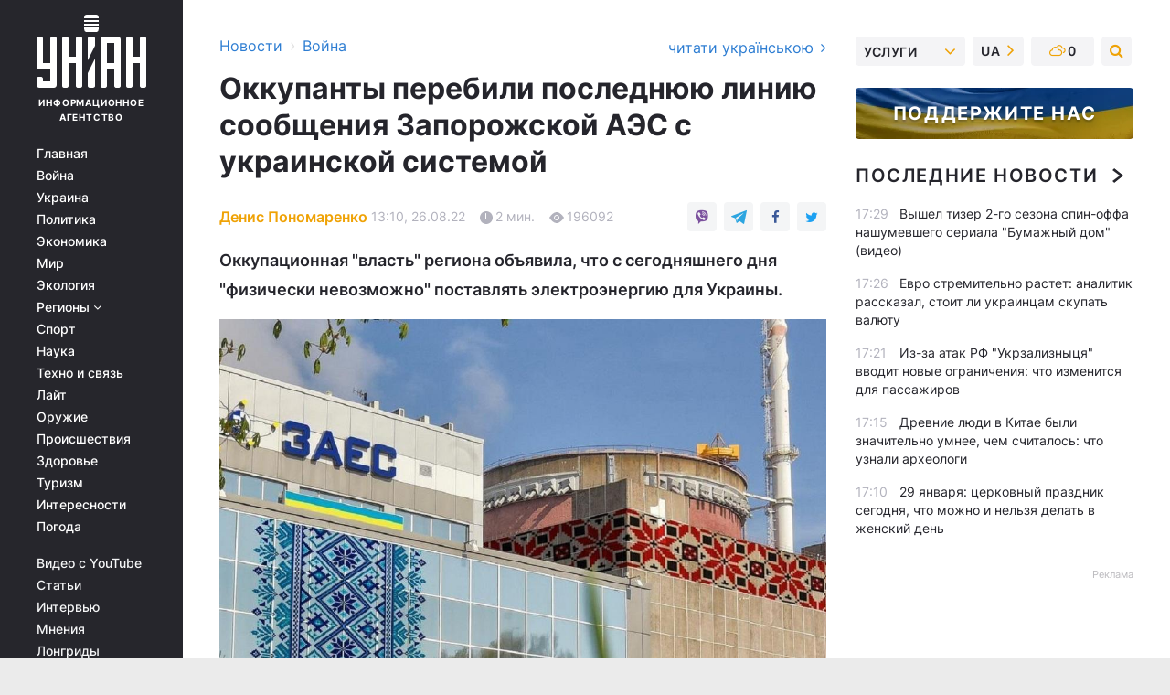

--- FILE ---
content_type: text/html; charset=UTF-8
request_url: https://www.unian.net/war/okkupanty-perebili-poslednyuyu-liniyu-soobshcheniya-zaporozhskoy-aes-s-ukrainskoy-sistemoy-11955570.html
body_size: 33437
content:
    <!doctype html><html lang="ru"><head><meta charset="utf-8"><meta name="viewport" content="width=device-width, initial-scale=1.0, maximum-scale=2"><title>Оккупанты перебили последнюю линию сообщения Запорожской АЭС с украинской системой</title><meta name="description" content="Оккупационная самопровозглашенная &quot;власть&quot; Запорожской области объявила, что с сегодняшнего дня &quot;физически невозможно&quot; поставлять электроэнергию из ЗАЭС для Украины."/><meta name="keywords" content="война в Украине, ЗАЭС новости, Запорожская АЭС ситуация, Запорожье новости"/><meta name="theme-color" content="#28282d"><link rel="manifest" href="https://www.unian.net/manifest.json"><link rel="shortcut icon" href="https://www.unian.net/favicon.ico"/><meta property="fb:page_id" content="112821225446278"/><meta property="fb:app_id" content="1728296543975266"/><meta name="application-name" content="УНИАН"><meta name="apple-mobile-web-app-title" content="УНИАН"><meta name="apple-itunes-app" content="app-id=840099366, affiliate-data=ct=smartbannerunian"><link rel="mask-icon" href="https://www.unian.net/images/safari-pinned-tab.svg" color="#28282d"><link rel="apple-touch-icon" href="https://www.unian.net/images/apple-touch-icon.png"><link rel="apple-touch-icon" sizes="76x76" href="https://www.unian.net/images/apple-touch-icon-76x76.png"><link rel="apple-touch-icon" sizes="120x120" href="https://www.unian.net/images/apple-touch-icon-120x120.png"><link rel="apple-touch-icon" sizes="152x152" href="https://www.unian.net/images/apple-touch-icon-152x152.png"><link rel="apple-touch-icon" sizes="180x180" href="https://www.unian.net/images/apple-touch-icon-180x180.png"><link rel="preconnect" href="https://get.optad360.io/" crossorigin><link rel="preconnect" href="https://images.unian.net/" crossorigin><link rel="preconnect" href="https://membrana-cdn.media/" crossorigin><link rel="preconnect" href="https://www.googletagmanager.com/" crossorigin><link rel="preconnect" href="https://static.cloudflareinsights.com" crossorigin><link rel="preconnect" href="https://securepubads.g.doubleclick.net" crossorigin><link rel="preconnect" href="https://pagead2.googlesyndication.com/" crossorigin><link rel="dns-prefetch" href="https://i.ytimg.com/"><link rel="dns-prefetch" href="https://1plus1.video/"><link rel="dns-prefetch" href="https://ls.hit.gemius.pl"><link rel="dns-prefetch" href="https://jsc.idealmedia.io/"><link rel="dns-prefetch" href="https://gaua.hit.gemius.pl/"><link rel="dns-prefetch" href="https://cm.g.doubleclick.net/"><link rel="dns-prefetch" href="https://fonts.googleapis.com/"><link rel="dns-prefetch" href="https://ep2.adtrafficquality.google/"><link rel="dns-prefetch" href="https://ep1.adtrafficquality.google/"><meta property="og:image:width" content="620"><meta property="og:image:height" content="324"><meta property="og:image:type" content="image/jpeg"><meta property="og:url" content="https://www.unian.net/war/okkupanty-perebili-poslednyuyu-liniyu-soobshcheniya-zaporozhskoy-aes-s-ukrainskoy-sistemoy-11955570.html"/><meta property="og:title" content="Оккупанты перебили последнюю линию сообщения Запорожской АЭС с украинской системой"/><meta property="og:description" content="Оккупационная &quot;власть&quot; региона объявила, что с сегодняшнего дня &quot;физически невозможно&quot; поставлять электроэнергию для Украины."/><meta property="og:type" content="article"/><meta property="og:image" content="https://images.unian.net/photos/2022_06/thumb_files/620_324_1655401579-9884.jpg?1"/><meta property="og:published_time" content="2022-08-26T13:10:00+03:00"><meta property="og:modified_time" content="2022-08-26T13:31:37+03:00"><meta property="og:tag" content="война в Украине"><meta property="og:section" content="Война"><meta property="og:author:first_name" content="Денис"><meta property="og:author:last_name" content="Пономаренко"><meta name="twitter:card" content="summary_large_image"/><meta name="twitter:site" content="@unian"/><meta name="twitter:title" content="Оккупанты перебили последнюю линию сообщения Запорожской АЭС с украинской системой"/><meta name="twitter:description" content="Оккупационная &quot;власть&quot; региона объявила, что с сегодняшнего дня &quot;физически невозможно&quot; поставлять электроэнергию для Украины."><meta name="twitter:creator" content="@unian"/><meta name="twitter:image" content="https://images.unian.net/photos/2022_06/thumb_files/1000_545_1655401579-9884.jpg?1"/><meta name="twitter:image:src" content="https://images.unian.net/photos/2022_06/thumb_files/1000_545_1655401579-9884.jpg?1"/><meta name="twitter:domain" content="www.unian.net"/><meta name="robots" content="index, follow, max-image-preview:large"><meta name="telegram:channel" content="@uniannet"><link rel="alternate" href="https://www.unian.net/war/okkupanty-perebili-poslednyuyu-liniyu-soobshcheniya-zaporozhskoy-aes-s-ukrainskoy-sistemoy-11955570.html"
                  hreflang="ru"><link rel="alternate" href="https://www.unian.ua/war/okupanti-perebili-ostannyu-liniyu-spoluchennya-zaporizkoji-aes-z-ukrajinskoyu-sistemoyu-11955573.html"
                  hreflang="uk"><script>
        function loadVideoNts(url) {
            var script = document.createElement('script');
            script.async = true;
            script.src = url;
            document.head.appendChild(script);
        }
        function handleIntersection(entries, observer) {
            entries.forEach(function (entry) {
                if (entry.isIntersecting) {
                    var videoWrapper = entry.target;
                    observer.unobserve(videoWrapper);

                    window.notsyCmd = window.notsyCmd || [];
                    window.notsyCmd.push(function () {
                        window.notsyInit({
                            pageVersionAutodetect: true,
                            targeting: [['site_section', 'war']]
                        });
                    });

                    videoWrapper.setAttribute('data-loaded', 'true');
                    observer.disconnect(); // Припиняємо спостереження, коли блок був досягнутий

                    // Завантажуємо скрипт після досягнення блока
                    loadVideoNts('https://cdn.membrana.media/uni/ym.js');
                }
            });
        }

        var options = {
            root: null,
            rootMargin: '0px',
            threshold: 0.1
        };

        var observerMembr = new IntersectionObserver(handleIntersection, options);

        document.addEventListener('DOMContentLoaded', function () {
            var videoWrapper = document.querySelector('.nts-video-wrapper:not([data-loaded])');
            if (videoWrapper) {
                observerMembr.observe(videoWrapper);
            }
        });

    </script><link rel="alternate" href="https://www.unian.net/war/okkupanty-perebili-poslednyuyu-liniyu-soobshcheniya-zaporozhskoy-aes-s-ukrainskoy-sistemoy-11955570.html" hreflang="x-default"/><link href="https://www.unian.net/war/okkupanty-perebili-poslednyuyu-liniyu-soobshcheniya-zaporozhskoy-aes-s-ukrainskoy-sistemoy-novosti-vtorzheniya-rossii-na-ukrainu-amp-11955570.html" rel="amphtml"><link rel="canonical" href="https://www.unian.net/war/okkupanty-perebili-poslednyuyu-liniyu-soobshcheniya-zaporozhskoy-aes-s-ukrainskoy-sistemoy-11955570.html"><link rel="preload" as="font" type="font/woff" crossorigin="anonymous" href="https://www.unian.net/build/assets/fonts/Inter/Inter-Bold.woff"><link rel="preload" as="font" type="font/woff" crossorigin="anonymous" href="https://www.unian.net/build/assets/fonts/Inter/Inter-Medium.woff"><link rel="preload" as="font" type="font/woff" crossorigin="anonymous" href="https://www.unian.net/build/assets/fonts/Inter/Inter-Regular.woff"><link rel="preload" as="font" type="font/woff" crossorigin="anonymous" href="https://www.unian.net/build/assets/fonts/Inter/Inter-SemiBold.woff"><style id="top"> *{margin:0;padding:0}body{font-size:14px;line-height:1.5}html{font-family:sans-serif;-ms-text-size-adjust:100%;-webkit-text-size-adjust:100%;-webkit-tap-highlight-color:rgba(0,0,0,0)}[class*=" icon-"],[class^=icon-],html{-webkit-font-smoothing:antialiased}a,img{border:none;outline:none}*{box-sizing:border-box;-webkit-box-sizing:border-box;-moz-box-sizing:border-box}@media (max-width:1184px){.nano-mob>.nano-content-mob{position:absolute;overflow:scroll;overflow-x:hidden;right:0;bottom:0}.nano-mob>.nano-content-mob::-webkit-scrollbar{display:none}.has-scrollbar>.nano-content-mob::-webkit-scrollbar{display:block}.nano-mob>.nano-pane{display:none!important;background:rgba(0,0,0,.25);position:absolute;width:10px;right:0;top:0;bottom:0;visibility:hidden;opacity:.01;-webkit-transition:.2s;-moz-transition:.2s;-o-transition:.2s;transition:.2s;border-radius:5px}.nano-mob>.nano-pane>.nano-slider{display:none;background:#444;position:relative;margin:0 1px;border-radius:3px}}@media (min-width:1185px){.nano-mob>.nano-content{-moz-appearance:none}.hidden-lg{display:none!important}.nano:not(.nano-mob)>.nano-content{position:absolute;overflow:auto;overflow-x:hidden;top:0;right:-12px!important;bottom:0;left:0}}.app-banner{padding:12px 26px 12px 16px;max-width:240px;height:320px;position:relative;margin:0 auto}.app-banner__title{font-weight:700;font-size:24px;line-height:28px;color:#efa205;margin-bottom:8px}.app-banner__text{font-weight:500;font-size:16px;line-height:20px;color:#fff}.app-banner__bottom{position:absolute;bottom:0;display:flex;justify-content:space-between;width:100%;left:0;padding:12px 16px}.app-banner__btn{height:36px;width:calc(50% - 4px);border:2px solid #efa205;border-radius:8px;text-align:center;line-height:30px}</style><link rel="stylesheet" href="https://www.unian.net/build/post.25f14eadfe90cdfe026eadb8063872ef.css"><style>
        .nts-video {width: 100%; height: calc(100vw / 16 * 9); max-height: 270px; margin: 10px auto; }
        .nts-video-wrapper {max-width: 670px;background: #383842;padding: 8px 16px 16px;border-radius: 4px;margin : 16px 0;overflow: hidden}
        .nts-video-label svg{margin-right: 8px;}
        .nts-video-label {font-weight: 600;font-size: 16px;line-height: 24px;align-self: start;letter-spacing: 0.08em;text-transform: uppercase;color: #B2B2BD;flex-start;align-items: center;
            display: flex;}

        @media (min-width: 1024px) {
            .nts-video {height: 360px; max-height: 360px;    margin-bottom: unset;}
        }
        @media (max-width: 1200px) {


        }

    </style><script type="application/ld+json">{"@context":"https:\/\/schema.org","@type":"ProfilePage","mainEntity":{"@type":"Person","name":"Денис Пономаренко","description":"Закончил НПУ имени М. П. Драгоманова, факультет украинской филологии. Всегда идеализировал работу редакторов, свободных писателей, идейных мыслителей. Интересуюсь железяками и научно-технологическим прогрессом. В команде Униана с декабря 2021 года.","email":"d.ponomarenko@unian.net","image":"https:\/\/images.unian.net\/photos\/2021_12\/thumb_files\/300_300_1638346625-6462.png","jobTitle":"Редактор сайта УНИАН","sameAs":["https:\/\/www.unian.ua\/editor\/denis-ponomarenko","https:\/\/www.facebook.com\/profile.php?id=100024914333319"],"url":"https:\/\/www.unian.net\/editor\/denis-ponomarenko"}}</script><script type="application/ld+json">{"@context":"https:\/\/schema.org","@type":"NewsArticle","headline":"Оккупанты перебили последнюю линию сообщения Запорожской АЭС с украинской системой","description":"Оккупационная \"власть\" региона объявила, что с сегодняшнего дня \"физически невозможно\" поставлять электроэнергию для Украины.","articleSection":"Война","inLanguage":"ru","isAccessibleForFree":true,"datePublished":"2022-08-26T13:10:00+03:00","dateModified":"2022-08-26T13:31:37+03:00","mainEntityOfPage":{"@type":"WebPage","@id":"https:\/\/www.unian.net\/war\/okkupanty-perebili-poslednyuyu-liniyu-soobshcheniya-zaporozhskoy-aes-s-ukrainskoy-sistemoy-11955570.html"},"image":{"@type":"ImageObject","url":"https:\/\/images.unian.net\/photos\/2022_06\/thumb_files\/1200_0_1655401579-9884.jpg"},"publisher":{"@type":"Organization","name":"УНИАН","legalName":"Украинское независимое информационное агентство УНИАН","url":"https:\/\/www.unian.net\/","sameAs":["https:\/\/www.facebook.com\/uniannet\/","https:\/\/www.facebook.com\/UNIAN.ua","https:\/\/www.facebook.com\/unian.ukraine","https:\/\/www.facebook.com\/pogoda.unian\/","https:\/\/www.facebook.com\/devichnikunian\/","https:\/\/www.facebook.com\/starsunian\/","https:\/\/x.com\/unian","https:\/\/t.me\/uniannet","https:\/\/invite.viber.com\/?g2=AQA%2Fnf2OzxyI50pG6plG5XH2%2FokWAnOf0dNcAMevia2uE9z%2FYouMau7DjYf%2B06f1&lang=ru","https:\/\/www.youtube.com\/@unian","https:\/\/www.youtube.com\/@unian_tv","https:\/\/uk.wikipedia.org\/wiki\/%D0%A3%D0%9D%D0%86%D0%90%D0%9D","https:\/\/ru.wikipedia.org\/wiki\/%D0%A3%D0%9D%D0%98%D0%90%D0%9D","https:\/\/www.linkedin.com\/company\/96838031\/"],"foundingDate":1993,"logo":{"@type":"ImageObject","url":"https:\/\/www.unian.net\/images\/unian_schema.png","width":95,"height":60},"address":{"@type":"PostalAddress","streetAddress":"ул. Кириловская 23","addressLocality":"Киев","postalCode":"01001","addressCountry":"UA"},"contactPoint":{"@type":"ContactPoint","email":"unian.headquoters@unian.net","telephone":"+38-044-498-07-60","contactType":"headquoters","areaServed":"UA","availableLanguage":["uk-UA","ru-UA","en-UA"]}},"author":{"@type":"Person","name":"Денис Пономаренко","description":"Закончил НПУ имени М. П. Драгоманова, факультет украинской филологии. Всегда идеализировал работу редакторов, свободных писателей, идейных мыслителей. Интересуюсь железяками и научно-технологическим прогрессом. В команде Униана с декабря 2021 года.","email":"d.ponomarenko@unian.net","image":"https:\/\/images.unian.net\/photos\/2021_12\/thumb_files\/300_300_1638346625-6462.png","jobTitle":"Редактор сайта УНИАН","sameAs":["https:\/\/www.unian.ua\/editor\/denis-ponomarenko","https:\/\/www.facebook.com\/profile.php?id=100024914333319"],"url":"https:\/\/www.unian.net\/editor\/denis-ponomarenko"},"articleBody":"Пропагандисты сообщают о невозможности поставок электроэнергии в Украину из ЗАЭС \/ фото ЭнергоатомСитуация на крупнейшей атомной электростанции Европы ухудшается с каждым днем. Сегодня стало известно, что захватчики перебили последнюю, четвертую линию сообщения Запорожской АЭС с украинской системой.\r\n\r\nОб этом пишут пропагандистские росСМИ со ссылкой на самопровозглашенную \"власть\" региона, которая в привычной для себя манере обвинила во всем украинские войска.\r\n\r\nВ частности, пропагандисты сообщают, что с сегодняшнего дня \"физически невозможно\" поставлять электроэнергию для Украины.\r\n\r\n\"Вчера, насколько мне известно, была перебита четвертая линия, соответственно, физически невозможно передавать электроэнергию на правый берег Днепра\", – цитируют росСМИ самопровозглашенного \"председателя\" администрации Запорожской области Владимира Рогова.\r\n\r\nОтключение ЗАЭС от электричества: что происходит\r\n\r\n25 августа в результате действий оккупантов впервые в истории произошло полное отключение Запорожской атомной электростанции от энергосети.\r\n\r\nПозже Запорожская АЭС возобновила соединение с украинской воздушной линией ВЛ-750 кВ \"Днепровская\". Все 6 блоков остались отключенными от сети после восстановления линии электропередач.\r\n\r\nНапомним, что российские захватчики оккупировали часть Запорожской области. В частности, город Энергодар, где расположена Запорожская атомная электростанция, крупнейшая АЭС в Европе. Они неоднократно обстреливали территорию станции и повредили ряд объектов. \r\n\r\nПо данным WSJ, россияне удерживают на территории станции более 500 своих военных, технику и создают вокруг нее траншеи.\r\n\r\nВас также могут заинтересовать новости:\r\n\r\n\nЗеленский о ситуации на ЗАЭС: МАГАТЭ и международные организации должны действовать значительно быстрее\n\r\n\tСША: действия России на ЗАЭС провоцируют серьезный риск ядерного инцидента\n\r\n\tРоссия несет ответственность за атаки на ЗАЭС и вокруг нее – Институт изучения войны"}</script><script type="application/ld+json">{"@context":"https:\/\/schema.org","@type":"BreadcrumbList","itemListElement":[{"@type":"ListItem","position":1,"item":{"@id":"https:\/\/www.unian.net\/","name":"Новости"}},{"@type":"ListItem","position":2,"item":{"@id":"https:\/\/www.unian.net\/war","name":"Война"}},{"@type":"ListItem","position":3,"item":{"@id":"https:\/\/www.unian.net\/war\/okkupanty-perebili-poslednyuyu-liniyu-soobshcheniya-zaporozhskoy-aes-s-ukrainskoy-sistemoy-11955570.html","name":"Оккупанты перебили последнюю линию сообщения Запорожской АЭС с украинской системой"}}]}</script><link rel="alternate" type="application/rss+xml" href="https://rss.unian.net/site/gplay_119_rus.rss"/><script type="application/ld+json">{"@context":"https:\/\/schema.org","@type":"SoftwareApplication","name":"УНИАН","operatingSystem":"iOS 13.0 or later","applicationCategory":"BusinessApplication","offers":{"@type":"Offer","price":"0","priceCurrency":"USD"}}</script><script type="application/ld+json">{"@context":"https:\/\/schema.org","@type":"SoftwareApplication","name":"УНИАН","operatingSystem":"ANDROID","applicationCategory":"BusinessApplication","offers":{"@type":"Offer","price":"0","priceCurrency":"USD"}}</script><script type="application/ld+json">{"@context":"https:\/\/schema.org","@type":"Organization","name":"УНИАН","legalName":"Украинское независимое информационное агентство УНИАН","url":"https:\/\/www.unian.net\/","sameAs":["https:\/\/www.facebook.com\/uniannet\/","https:\/\/www.facebook.com\/UNIAN.ua","https:\/\/www.facebook.com\/unian.ukraine","https:\/\/www.facebook.com\/pogoda.unian\/","https:\/\/www.facebook.com\/devichnikunian\/","https:\/\/www.facebook.com\/starsunian\/","https:\/\/x.com\/unian","https:\/\/t.me\/uniannet","https:\/\/invite.viber.com\/?g2=AQA%2Fnf2OzxyI50pG6plG5XH2%2FokWAnOf0dNcAMevia2uE9z%2FYouMau7DjYf%2B06f1&lang=ru","https:\/\/www.youtube.com\/@unian","https:\/\/www.youtube.com\/@unian_tv","https:\/\/uk.wikipedia.org\/wiki\/%D0%A3%D0%9D%D0%86%D0%90%D0%9D","https:\/\/ru.wikipedia.org\/wiki\/%D0%A3%D0%9D%D0%98%D0%90%D0%9D","https:\/\/www.linkedin.com\/company\/96838031\/"],"foundingDate":1993,"logo":{"@type":"ImageObject","url":"https:\/\/www.unian.net\/images\/unian_schema.png","width":95,"height":60},"address":{"@type":"PostalAddress","streetAddress":"ул. Кириловская 23","addressLocality":"Киев","postalCode":"01001","addressCountry":"UA"},"contactPoint":{"@type":"ContactPoint","email":"unian.headquoters@unian.net","telephone":"+38-044-498-07-60","contactType":"headquoters","areaServed":"UA","availableLanguage":["uk-UA","ru-UA","en-UA"]}}</script><script type="application/ld+json">{"@context":"https:\/\/schema.org","@type":"NewsMediaOrganization","name":"УНИАН","legalName":"Украинское независимое информационное агентство УНИАН","url":"https:\/\/www.unian.net\/","sameAs":["https:\/\/www.facebook.com\/uniannet\/","https:\/\/www.facebook.com\/UNIAN.ua","https:\/\/www.facebook.com\/unian.ukraine","https:\/\/www.facebook.com\/pogoda.unian\/","https:\/\/www.facebook.com\/devichnikunian\/","https:\/\/www.facebook.com\/starsunian\/","https:\/\/x.com\/unian","https:\/\/t.me\/uniannet","https:\/\/invite.viber.com\/?g2=AQA%2Fnf2OzxyI50pG6plG5XH2%2FokWAnOf0dNcAMevia2uE9z%2FYouMau7DjYf%2B06f1&lang=ru","https:\/\/www.youtube.com\/@unian","https:\/\/www.youtube.com\/@unian_tv","https:\/\/uk.wikipedia.org\/wiki\/%D0%A3%D0%9D%D0%86%D0%90%D0%9D","https:\/\/ru.wikipedia.org\/wiki\/%D0%A3%D0%9D%D0%98%D0%90%D0%9D","https:\/\/www.linkedin.com\/company\/96838031\/"],"foundingDate":1993,"logo":{"@type":"ImageObject","url":"https:\/\/www.unian.net\/images\/unian_schema.png","width":95,"height":60},"address":{"@type":"PostalAddress","streetAddress":"ул. Кириловская 23","addressLocality":"Киев","postalCode":"01001","addressCountry":"UA"},"contactPoint":{"@type":"ContactPoint","email":"unian.headquoters@unian.net","telephone":"+38-044-498-07-60","contactType":"headquoters","areaServed":"UA","availableLanguage":["uk-UA","ru-UA","en-UA"]}}</script><script type="application/ld+json">{"@context":"https:\/\/schema.org","@type":"WebSite","name":"Украинское независимое информационное агентство УНИАН","alternateName":"УНИАН","url":"https:\/\/www.unian.net\/","potentialAction":{"@type":"SearchAction","target":"https:\/\/www.unian.net\/search?q={search_term_string}","query-input":"required name=search_term_string"},"author":{"@type":"NewsMediaOrganization","name":"УНИАН","legalName":"Украинское независимое информационное агентство УНИАН","url":"https:\/\/www.unian.net\/","sameAs":["https:\/\/www.facebook.com\/uniannet\/","https:\/\/www.facebook.com\/UNIAN.ua","https:\/\/www.facebook.com\/unian.ukraine","https:\/\/www.facebook.com\/pogoda.unian\/","https:\/\/www.facebook.com\/devichnikunian\/","https:\/\/www.facebook.com\/starsunian\/","https:\/\/x.com\/unian","https:\/\/t.me\/uniannet","https:\/\/invite.viber.com\/?g2=AQA%2Fnf2OzxyI50pG6plG5XH2%2FokWAnOf0dNcAMevia2uE9z%2FYouMau7DjYf%2B06f1&lang=ru","https:\/\/www.youtube.com\/@unian","https:\/\/www.youtube.com\/@unian_tv","https:\/\/uk.wikipedia.org\/wiki\/%D0%A3%D0%9D%D0%86%D0%90%D0%9D","https:\/\/ru.wikipedia.org\/wiki\/%D0%A3%D0%9D%D0%98%D0%90%D0%9D","https:\/\/www.linkedin.com\/company\/96838031\/"],"foundingDate":1993,"logo":{"@type":"ImageObject","url":"https:\/\/www.unian.net\/images\/unian_schema.png","width":95,"height":60},"address":{"@type":"PostalAddress","streetAddress":"ул. Кириловская 23","addressLocality":"Киев","postalCode":"01001","addressCountry":"UA"},"contactPoint":{"@type":"ContactPoint","email":"unian.headquoters@unian.net","telephone":"+38-044-498-07-60","contactType":"headquoters","areaServed":"UA","availableLanguage":["uk-UA","ru-UA","en-UA"]}},"creator":{"@type":"NewsMediaOrganization","name":"УНИАН","legalName":"Украинское независимое информационное агентство УНИАН","url":"https:\/\/www.unian.net\/","sameAs":["https:\/\/www.facebook.com\/uniannet\/","https:\/\/www.facebook.com\/UNIAN.ua","https:\/\/www.facebook.com\/unian.ukraine","https:\/\/www.facebook.com\/pogoda.unian\/","https:\/\/www.facebook.com\/devichnikunian\/","https:\/\/www.facebook.com\/starsunian\/","https:\/\/x.com\/unian","https:\/\/t.me\/uniannet","https:\/\/invite.viber.com\/?g2=AQA%2Fnf2OzxyI50pG6plG5XH2%2FokWAnOf0dNcAMevia2uE9z%2FYouMau7DjYf%2B06f1&lang=ru","https:\/\/www.youtube.com\/@unian","https:\/\/www.youtube.com\/@unian_tv","https:\/\/uk.wikipedia.org\/wiki\/%D0%A3%D0%9D%D0%86%D0%90%D0%9D","https:\/\/ru.wikipedia.org\/wiki\/%D0%A3%D0%9D%D0%98%D0%90%D0%9D","https:\/\/www.linkedin.com\/company\/96838031\/"],"foundingDate":1993,"logo":{"@type":"ImageObject","url":"https:\/\/www.unian.net\/images\/unian_schema.png","width":95,"height":60},"address":{"@type":"PostalAddress","streetAddress":"ул. Кириловская 23","addressLocality":"Киев","postalCode":"01001","addressCountry":"UA"},"contactPoint":{"@type":"ContactPoint","email":"unian.headquoters@unian.net","telephone":"+38-044-498-07-60","contactType":"headquoters","areaServed":"UA","availableLanguage":["uk-UA","ru-UA","en-UA"]}},"publisher":{"@type":"NewsMediaOrganization","name":"УНИАН","legalName":"Украинское независимое информационное агентство УНИАН","url":"https:\/\/www.unian.net\/","sameAs":["https:\/\/www.facebook.com\/uniannet\/","https:\/\/www.facebook.com\/UNIAN.ua","https:\/\/www.facebook.com\/unian.ukraine","https:\/\/www.facebook.com\/pogoda.unian\/","https:\/\/www.facebook.com\/devichnikunian\/","https:\/\/www.facebook.com\/starsunian\/","https:\/\/x.com\/unian","https:\/\/t.me\/uniannet","https:\/\/invite.viber.com\/?g2=AQA%2Fnf2OzxyI50pG6plG5XH2%2FokWAnOf0dNcAMevia2uE9z%2FYouMau7DjYf%2B06f1&lang=ru","https:\/\/www.youtube.com\/@unian","https:\/\/www.youtube.com\/@unian_tv","https:\/\/uk.wikipedia.org\/wiki\/%D0%A3%D0%9D%D0%86%D0%90%D0%9D","https:\/\/ru.wikipedia.org\/wiki\/%D0%A3%D0%9D%D0%98%D0%90%D0%9D","https:\/\/www.linkedin.com\/company\/96838031\/"],"foundingDate":1993,"logo":{"@type":"ImageObject","url":"https:\/\/www.unian.net\/images\/unian_schema.png","width":95,"height":60},"address":{"@type":"PostalAddress","streetAddress":"ул. Кириловская 23","addressLocality":"Киев","postalCode":"01001","addressCountry":"UA"},"contactPoint":{"@type":"ContactPoint","email":"unian.headquoters@unian.net","telephone":"+38-044-498-07-60","contactType":"headquoters","areaServed":"UA","availableLanguage":["uk-UA","ru-UA","en-UA"]}},"datePublished":"2026-01-28T17:38:46+02:00","dateModified":"2026-01-28T17:38:46+02:00","inLanguage":"ru"}</script><link href="https://www.googletagmanager.com/gtag/js?id=G-TECJ2YKWSJ" rel="preload" as="script"><script async src="https://www.googletagmanager.com/gtag/js?id=G-TECJ2YKWSJ"></script><script>window.dataLayer = window.dataLayer || [];function gtag(){dataLayer.push(arguments);}gtag('js', new Date());gtag('config', 'G-TECJ2YKWSJ');</script><script>(function(w,d,s,l,i){w[l]=w[l]||[];w[l].push({'gtm.start':new Date().getTime(),event:'gtm.js'});var f=d.getElementsByTagName(s)[0],j=d.createElement(s),dl=l!='dataLayer'?'&l='+l:'';j.async=true;j.src='https://www.googletagmanager.com/gtm.js?id='+i+dl;f.parentNode.insertBefore(j,f);})(window,document,'script','dataLayer','GTM-N24V2BL');</script></head><body class="home" data-infinite-scroll=""><div id="page_content" class="container main-wrap" data-page="1" data-page-max="50"><div class="main-column row m-0"><div class="col-lg-2 col-sm-12 prl0"><div class="main-menu"><div class="main-menu__content nano"><div class="nano-content"><div class="inside-nano-content"><a href="javascript:void(0);" id="trigger" class="menu-trigger hidden-lg" aria-label="menu"></a><div class="main-menu__logo"><a href="https://www.unian.net/"><img src="https://www.unian.net/images/unian-logo.svg" alt="Информационное агентство" width="120" height="80"/><div class="main-menu__logo-text">Информационное агентство</div></a></div><div class="hidden-lg main-menu__search"><div class="header-search__toggle hidden-lg" style="width: 15px; height: 19px"><i class="fa fa-search"></i></div><form method="GET" action="https://www.unian.net/search" class="header-search__form disactive"><div class="header-search__close hidden-lg">+</div><input type="text" name="q" aria-label="search" class="header-search__input" placeholder=" "/><input type="hidden" name="token" value="445270817"/><button type="submit" class="header-search__button" aria-label="search"><i class="fa fa-search"></i></button></form></div><nav class="main-menu__nav mp-menu nano nano-mob" id="mp-menu"><div class="main-menu__close hidden-lg">+</div><div class="nano-content nano-content-mob"><div class="mp-level main-menu__list"><ul><li class="main-menu__item"><a href="https://www.unian.net/">Главная</a></li><li class="main-menu__item"><a href="https://www.unian.net/war">Война</a></li><li class="main-menu__item"><a href="https://www.unian.net/society">Украина</a></li><li class="main-menu__item"><a href="https://www.unian.net/politics">Политика</a></li><li class="main-menu__item"><a href="https://www.unian.net/economics">Экономика</a></li><li class="main-menu__item"><a href="https://www.unian.net/world">Мир</a></li><li class="main-menu__item"><a href="https://www.unian.net/ecology">Экология</a></li><li class="main-menu__item has-submenu"><a href="javascript:void(0);">Регионы <i class="fa fa-angle-down"></i></a><div class="sub-level main-menu__sub-list"><ul><li><a href="https://www.unian.net/kyiv">Киев</a></li><li><a href="https://www.unian.net/lvov">Львов</a></li><li><a href="https://www.unian.net/dnepropetrovsk">Днепр</a></li><li><a href="https://www.unian.net/kharkiv">Харьков</a></li><li><a href="https://www.unian.net/odessa">Одесса</a></li></ul></div></li><li class="main-menu__item"><a href="https://sport.unian.net/">Спорт</a></li><li class="main-menu__item"><a href="https://www.unian.net/science">Наука</a></li><li class="main-menu__item"><a href="https://www.unian.net/techno">Техно и связь</a></li><li class="main-menu__item"><a href="https://www.unian.net/lite">Лайт</a></li><li class="main-menu__item"><a href="https://www.unian.net/weapons">Оружие</a></li><li class="main-menu__item"><a href="https://www.unian.net/incidents">Происшествия</a></li><li class="main-menu__item"><a href="https://health.unian.net/">Здоровье</a></li><li class="main-menu__item"><a href="https://www.unian.net/tourism">Туризм</a></li><li class="main-menu__item"><a href="https://www.unian.net/curiosities">Интересности</a></li><li class="main-menu__item"><a href="https://pogoda.unian.net">Погода</a></li></ul></div><div class="main-menu__services main-menu__list"><ul><li class="main-menu__item"><a href="https://www.unian.net/video-youtube">Видео с YouTube</a></li><li class="main-menu__item"><a href="https://www.unian.net/detail/publications">Статьи</a></li><li class="main-menu__item"><a href="https://www.unian.net/detail/interviews">Интервью</a></li><li class="main-menu__item"><a href="https://www.unian.net/detail/opinions">Мнения</a></li><li class="main-menu__item"><a href="https://www.unian.net/longrids">Лонгриды</a></li><li class="main-menu__item hidden-lg"><a href="https://www.unian.net/static/press/live">Пресс-центр</a></li><li class="main-menu__item has-submenu hidden-lg"><a href="javascript:void(0);">Услуги<i class="fa fa-angle-down"></i></a><div class="sub-level main-menu__sub-list"><ul><li><a href="https://www.unian.net/static/advertising/advert">Реклама на сайте</a></li><li><a href="https://www.unian.net/static/press/about">Пресс-центр</a></li><li><a href="https://photo.unian.net/">Фотобанк</a></li><li><a href="https://www.unian.net/static/monitoring/about">Мониторинг СМИ</a></li><li><a href="https://www.unian.net/static/subscription/products">Подписка на новости</a></li></ul></div></li></ul></div><div class="main-menu__services main-menu__list"><ul><li class="main-menu__item"><a href="https://www.unian.net/news/archive">Архив</a></li><li class="main-menu__item "><a href="https://www.unian.net/vacancy">Вакансии</a></li><li class="main-menu__item"><a href="https://www.unian.net/static/contacts">Контакты</a></li></ul></div></div></nav></div></div></div><div id="M473096ScriptRootC1436947" class="ideal-story" data-attribute="https://jsc.idealmedia.io/u/n/unian.net.1436947.js"></div></div></div><div class="col-lg-10 col-sm-12"><div class=" hot-news--negative"  ></div><div  class="running-line--negative"></div><div class="content-column"
											><div id="block_left_column_content" class="left-column sm-w-100"
																					 data-ajax-url="https://www.unian.net/war/okkupanty-perebili-poslednyuyu-liniyu-soobshcheniya-zaporozhskoy-aes-s-ukrainskoy-sistemoy-11955570.html"
																	><div class=" infinity-item"
         data-url="https://www.unian.net/war/okkupanty-perebili-poslednyuyu-liniyu-soobshcheniya-zaporozhskoy-aes-s-ukrainskoy-sistemoy-11955570.html"
         data-title="Оккупанты перебили последнюю линию сообщения Запорожской АЭС с украинской системой"
         data-io-article-url="https://www.unian.net/war/okkupanty-perebili-poslednyuyu-liniyu-soobshcheniya-zaporozhskoy-aes-s-ukrainskoy-sistemoy-11955570.html"
         data-prev-url="https://www.unian.net/war"
    ><div class="article "><div class="top-bredcr "><div class="breadcrumbs"><ol vocab="https://schema.org/" typeof="BreadcrumbList"><li property="itemListElement" typeof="ListItem"><a property="item" typeof="WebPage"
               href="/detail/all_news"><span
                        property="name">  Новости</span></a><meta property="position" content="1"></li><li><span>›</span></li><li property="itemListElement" typeof="ListItem"><a property="item" typeof="WebPage"
                   href="https://www.unian.net/war"><span
                            property="name">  Война</span></a><meta property="position" content="2"></li></ol></div><a href="https://www.unian.ua/war/okupanti-perebili-ostannyu-liniyu-spoluchennya-zaporizkoji-aes-z-ukrajinskoyu-sistemoyu-11955573.html" rel="alternate" hreflang="uk" class="other-lang ">
                                   читати українською
                                                                <i class="fa fa-angle-right"></i></a></div><h1>Оккупанты перебили последнюю линию сообщения Запорожской АЭС с украинской системой</h1><div class="article__info    "><div><p class="article__author--bottom    "><a href="https://www.unian.net/editor/denis-ponomarenko" class="article__author-name">
                                                                                                                                        Денис Пономаренко
                                                            </a></p><div class="article__info-item time ">13:10, 26.08.22</div><span class="article__info-item comments"><i class="unian-read"></i>
                                2 мин.
                            </span><span class="article__info-item views"><i class="unian-eye"></i><span id="js-views-11955570"></span><script>
    function CreateRequest() {
        var Request = false;

        if (window.XMLHttpRequest) {
            //Gecko-совместимые браузеры, Safari, Konqueror
            Request = new XMLHttpRequest();
        } else if (window.ActiveXObject) {
            //Internet explorer
            try {
                Request = new ActiveXObject("Microsoft.XMLHTTP");
            } catch (CatchException) {
                Request = new ActiveXObject("Msxml2.XMLHTTP");
            }
        }

        if (!Request) {
            return null;
        }

        return Request;
    }

    /*
        Функция посылки запроса к файлу на сервере
        r_method  - тип запроса: GET или POST
        r_path    - путь к файлу
        r_args    - аргументы вида a=1&b=2&c=3...
        r_handler - функция-обработчик ответа от сервера
    */
    function SendRequest(r_method, r_path, r_args, r_handler) {
        //Создаём запрос
        var Request = CreateRequest();

        //Проверяем существование запроса еще раз
        if (!Request) {
            return;
        }

        //Назначаем пользовательский обработчик
        Request.onreadystatechange = function() {
            //Если обмен данными завершен
            if (Request.readyState == 4) {
                if (Request.status == 200) {
                    //Передаем управление обработчику пользователя
                    r_handler(Request);
                }
            }
        }

        //Проверяем, если требуется сделать GET-запрос
        if (r_method.toLowerCase() == "get" && r_args.length > 0)
            r_path += "?" + r_args;

        //Инициализируем соединение
        Request.open(r_method, r_path, true);

        if (r_method.toLowerCase() == "post") {
            //Если это POST-запрос

            //Устанавливаем заголовок
            Request.setRequestHeader("Content-Type","application/x-www-form-urlencoded; charset=utf-8");
            //Посылаем запрос
            Request.send(r_args);
        } else {
            //Если это GET-запрос
            Request.responseType = 'json';
            //Посылаем нуль-запрос
            Request.send(null);
        }
    }

    //Создаем функцию обработчик
    var Handler = function(Request) {
        document.getElementById("js-views-11955570").innerHTML = ' ' + Request.response.views;
    }

    //Отправляем запрос
    SendRequest("GET", '/ajax/views/11955570', "", Handler);
</script></span></div><div class="article-shares " data-url="https://www.unian.net/war/okkupanty-perebili-poslednyuyu-liniyu-soobshcheniya-zaporozhskoy-aes-s-ukrainskoy-sistemoy-11955570.html"><div class="social-likes"><a href="viber://forward?text=https://www.unian.net/war/okkupanty-perebili-poslednyuyu-liniyu-soobshcheniya-zaporozhskoy-aes-s-ukrainskoy-sistemoy-11955570.html" class="vb" rel="nofollow noopener"><i class="unian-viber"></i></a><a href="https://telegram.me/share/url?url=https://www.unian.net/war/okkupanty-perebili-poslednyuyu-liniyu-soobshcheniya-zaporozhskoy-aes-s-ukrainskoy-sistemoy-11955570.html" class="tg" rel="nofollow noopener"><i class="unian-telegramm"></i></a><a href="https://www.facebook.com/sharer.php?u=https://www.unian.net/war/okkupanty-perebili-poslednyuyu-liniyu-soobshcheniya-zaporozhskoy-aes-s-ukrainskoy-sistemoy-11955570.html" class="fb" rel="nofollow noopener"><i class="fa fa-facebook"></i></a><a href="https://twitter.com/share?&url=https://www.unian.net/war/okkupanty-perebili-poslednyuyu-liniyu-soobshcheniya-zaporozhskoy-aes-s-ukrainskoy-sistemoy-11955570.html&text=Оккупанты перебили последнюю линию сообщения Запорожской АЭС с украинской системой" class="tw" rel="nofollow noopener"><i class="fa fa-twitter"></i></a></div></div></div><p class="article__like-h2">Оккупационная "власть" региона объявила, что с сегодняшнего дня "физически невозможно" поставлять электроэнергию для Украины.</p><div class="article-text  "><figure class="photo_block"><img alt="Пропагандисты сообщают о невозможности поставок электроэнергии в Украину из ЗАЭС / фото Энергоатом" data-height="868" data-width="1200" src="[data-uri]" title="Пропагандисты сообщают о невозможности поставок электроэнергии в Украину из ЗАЭС / фото Энергоатом" width="774" height="560" data-src="https://images.unian.net/photos/2022_06/1655401579-9884.jpg?r=784193" class="lazy"><figcaption class="subscribe_photo_text">Пропагандисты сообщают о невозможности поставок электроэнергии в Украину из ЗАЭС / фото Энергоатом</figcaption></figure><p>Ситуация на крупнейшей атомной электростанции Европы <a href="https://www.unian.ua/tag/zaporizka-aes" target="_blank">ухудшается с каждым днем</a>. Сегодня стало известно, что захватчики перебили последнюю, четвертую линию сообщения Запорожской АЭС с украинской системой.</p><p>Об этом <a href="https://m.gazeta.ru/army/news/2022/08/26/18416066.shtml" target="_blank" rel="nofollow noopener">пишут </a>пропагандистские росСМИ со ссылкой на самопровозглашенную "власть" региона, которая в привычной для себя манере обвинила во всем украинские войска.</p><p>В частности, пропагандисты сообщают, что с сегодняшнего дня "физически невозможно" поставлять электроэнергию для Украины.</p><div><div class="nts-video-wrapper"><div class="nts-video-label"><svg xmlns="http://www.w3.org/2000/svg" width="24" height="24" viewbox="0 0 24 24" fill="none"><path d="M17 12L9 16L9 8L17 12Z" fill="#B2B2BD"></path><rect x="0.5" y="0.5" width="23" height="23" rx="11.5" stroke="#B2B2BD"></rect></svg>Видео дня</div><div class="nts-video UNI_VIDEO"></div></div></div><p>"Вчера, насколько мне известно, была перебита четвертая линия, соответственно, физически невозможно передавать электроэнергию на правый берег Днепра", – цитируют росСМИ самопровозглашенного "председателя" администрации Запорожской области Владимира Рогова.</p><h2>Отключение ЗАЭС от электричества: что происходит</h2><p>25 августа в результате действий оккупантов <a href="https://www.unian.net/economics/energetics/informaciya-ob-avarii-na-zaporozhskoy-aes-ne-podtverdilas-radiacionnyy-fon-v-norme-11954538.html" target="_blank">впервые в истории произошло полное отключение Запорожской атомной электростанции от энергосети</a>.</p><p>Позже <a href="https://www.unian.net/society/zaes-vozobnovila-soedinenie-s-ukrainskoy-setyu-magate-11955024.html" target="_blank">Запорожская АЭС возобновила соединение с украинской воздушной линией</a> ВЛ-750 кВ "Днепровская". Все 6 блоков остались отключенными от сети после восстановления линии электропередач.</p><p>Напомним, что российские захватчики оккупировали часть Запорожской области. В частности, город Энергодар, где расположена Запорожская атомная электростанция, крупнейшая АЭС в Европе. Они неоднократно обстреливали территорию станции и <a href="https://www.unian.net/economics/energetics/rossiyskie-okkupanty-prodolzhayut-bit-po-zaporozhskoy-aes-est-povrezhdeniya-novosti-segodnya-11937777.html" target="_blank">повредили ряд объектов</a>. </p><p>По <a href="https://www.unian.net/war/rossiyskie-voyska-prevrashchayut-zaporozhskuyu-aes-v-voennuyu-bazu-vblizi-fronta-wsj-novosti-vtorzheniya-rossii-na-ukrainu-11893179.html" target="_blank">данным</a> WSJ, россияне удерживают на территории станции более 500 своих военных, технику и создают вокруг нее траншеи.</p><h2>Вас также могут заинтересовать новости:</h2><ul><li><a href="https://www.unian.net/war/zelenskiy-o-situacii-na-zaes-magate-i-mezhdunarodnye-organizacii-dolzhny-deystvovat-znachitelno-bystree-11955039.html?utm_source=unian&amp;utm_medium=read_more_news&amp;utm_campaign=read_more_news_in_post" target="_blank">Зеленский о ситуации на ЗАЭС: МАГАТЭ и международные организации должны действовать значительно быстрее</a></li><li><a href="https://www.unian.net/world/ssha-deystviya-rossii-na-zaes-provociruyut-sereznyy-risk-yadernogo-incidenta-11955045.html?utm_source=unian&amp;utm_medium=read_more_news&amp;utm_campaign=read_more_news_in_post" target="_blank">США: действия России на ЗАЭС провоцируют серьезный риск ядерного инцидента</a></li><li><a href="https://www.unian.net/war/rossiya-neset-otvetstvennost-za-ataki-na-zaes-i-vokrug-nee-institut-izucheniya-voyny-11955204.html?utm_source=unian&amp;utm_medium=read_more_news&amp;utm_campaign=read_more_news_in_post" target="_blank">Россия несет ответственность за атаки на ЗАЭС и вокруг нее – Институт изучения войны</a></li></ul></div><div class="article__tags "><a href="https://www.unian.net/tag/voyna-v-ukraine" data-gtm-click data-gtm-action="Click"
                                       data-gtm-type="Tags" data-gtm-text="война в Украине"
                                       class="article__tag  ">война в Украине</a></div><a href="https://donate.unian.net" class="support-post"><span class="support-post__text">Помогите проекту</span><span class="support-post__btn">Поддержите нас</span></a><div class="article-bottom  "><div class="social-btn-bottom"><a href="https://t.me/uniannet" class="social-btn-bottom__item tg"
       target="_blank" rel="nofollow noopener"><i class="unian-telegramm"></i><span>Читать УНИАН в Telegram</span></a><a href="https://invite.viber.com/?g2=AQA%2Fnf2OzxyI50pG6plG5XH2%2FokWAnOf0dNcAMevia2uE9z%2FYouMau7DjYf%2B06f1&lang=ru"
       target="_blank" rel="nofollow noopener" class="social-btn-bottom__item vb"><svg xmlns="http://www.w3.org/2000/svg" width="16" height="16" viewBox="0 0 16 16" fill="none"><path d="M8.41685 12.2214C8.17554 12.524 7.71972 12.4857 7.71972 12.4857C4.40261 11.6391 3.51396 8.27953 3.51396 8.27953C3.51396 8.27953 3.47566 7.8275 3.77826 7.58233L4.3758 7.10732C4.67457 6.87747 4.86226 6.32202 4.55966 5.77805C4.39112 5.47542 4.05405 4.93528 3.80508 4.59435C3.54078 4.23425 2.92792 3.49875 2.92409 3.49492C2.62915 3.14249 2.19248 3.06205 1.73284 3.29955C1.73284 3.29955 1.72901 3.30338 1.72518 3.30338C1.28851 3.54855 0.88249 3.878 0.503283 4.29555L0.495623 4.30321C0.212174 4.64414 0.0474681 4.98125 0.00916379 5.3107C0.00150347 5.349 -0.00232792 5.3988 0.00150258 5.45626C-0.00232792 5.60183 0.0206558 5.74357 0.0666204 5.88531L0.0819421 5.8968C0.223666 6.40629 0.583721 7.25289 1.36129 8.66644C1.8669 9.58199 2.384 10.3481 2.89727 10.9917C3.1654 11.3326 3.47183 11.6812 3.82423 12.0375L3.96212 12.1754C4.31835 12.5278 4.66691 12.8343 5.00781 13.1024C5.65132 13.6158 6.41357 14.1329 7.33286 14.6386C8.74627 15.4162 9.59278 15.7763 10.1022 15.918L10.1137 15.9334C10.2554 15.9793 10.3972 15.9985 10.5427 15.9985C10.6002 16.0023 10.65 15.9985 10.6883 15.9908C11.0177 15.9525 11.3548 15.7878 11.6957 15.5043L11.7033 15.4967C12.1208 15.1174 12.4502 14.7075 12.6954 14.2747C12.6954 14.2747 12.6992 14.2708 12.6992 14.267C12.9367 13.8073 12.8563 13.3706 12.5039 13.0756C12.5039 13.0756 11.7646 12.4589 11.4046 12.1946C11.0675 11.9456 10.5236 11.6123 10.221 11.4399C9.67705 11.1373 9.12164 11.325 8.89182 11.6238L8.41685 12.2214Z" fill="#7C529E"/><path fill-rule="evenodd" clip-rule="evenodd" d="M4.94375 3.0038C4.52633 2.5858 4.52633 1.90808 4.94375 1.49008C6.70394 -0.272583 10.7377 -0.944911 13.8406 2.1624C16.9436 5.26972 16.2722 9.30908 14.512 11.0717C14.0946 11.4897 13.4178 11.4897 13.0004 11.0717C12.583 10.6537 12.583 9.97602 13.0004 9.55801C13.9258 8.63136 14.5971 5.94744 12.329 3.67613C10.0609 1.40482 7.38071 2.07715 6.45536 3.0038C6.03794 3.4218 5.36117 3.4218 4.94375 3.0038ZM6.95754 4.85172C6.54012 5.26972 6.54012 5.94744 6.95754 6.36544C7.37496 6.78345 8.05172 6.78345 8.46914 6.36544C8.55903 6.27543 8.76472 6.1747 9.05612 6.1747C9.34751 6.1747 9.55321 6.27543 9.64309 6.36544C9.73297 6.45545 9.83357 6.66144 9.83357 6.95324C9.83357 7.24504 9.73297 7.45102 9.64309 7.54103C9.22567 7.95903 9.22567 8.63675 9.64309 9.05475C10.0605 9.47276 10.7373 9.47276 11.1547 9.05475C11.7362 8.47244 11.9713 7.66993 11.9713 6.95324C11.9713 6.23655 11.7362 5.43404 11.1547 4.85172C10.5732 4.2694 9.7718 4.03397 9.05612 4.03397C8.34043 4.03397 7.53904 4.2694 6.95754 4.85172Z" fill="#7C529E"/></svg><span>Читать УНИАН в Viber</span></a></div></div><div class="partner-news margin-top-20"     style="height: 520px"  ><div class="title-without-border black">
    Новости партнеров
</div><div class="  article-bottom-gallery-slider"><iframe data-src="/content/li-987-rus.html" style="width:100%" loading="lazy" class="partners-iframe"
                height="470" frameborder="0" scrolling="no" title="partners news"></iframe></div></div></div></div></div><div id="block_right_column_content" class="right-column newsfeed  d-none d-md-block"

																							><div class="tools"><div class="dropdown tools__dropdown tools__item"><a href="javascript:void(0);" class="dropdown-toggle">
            Услуги
            <i class="fa fa-angle-down"></i></a><div class="dropdown-menu"><a class="dropdown__item" href="https://www.unian.net/static/advertising/advert">Реклама</a><a class="dropdown__item" href="https://www.unian.net/static/press/about">Пресс-центр</a><a class="dropdown__item" href="https://photo.unian.net/">Фотобанк</a><a class="dropdown__item" href="https://www.unian.net/static/monitoring/about">Мониторинг</a></div></div><div class="tools__item"><a href="https://www.unian.ua/war/okupanti-perebili-ostannyu-liniyu-spoluchennya-zaporizkoji-aes-z-ukrajinskoyu-sistemoyu-11955573.html" class="tools__link"><span>
                                     UA
                             </span><i class="fa fa-angle-right"></i></a></div><div class="tools__item" style="width: 69px; justify-content: center"><a               href="https://pogoda.unian.net"
              class="tools__link" id="unian_weather_widget"><i class="fa fa-sun-o mr-1"></i><div></div></a></div><div class="tools__item tools-search"><div class="tools-search__toggle"><i class="fa fa-search"></i></div><form method="GET" action="https://www.unian.net/search" class="tools-search__form"><input type="text" name="q" aria-label="search" class="tools-search__input" placeholder=" " maxlength="20"/><input type="hidden" name="token" value="1849998250"/><button type="submit" class="tools-search__button" aria-label="search"><i class="fa fa-search"></i></button></form></div></div><a href="https://donate.unian.net  " class="support-unian">
            Поддержите нас
        </a><!-- Block all_news start --><div  data-vr-zone="all_right_news" class="block-base ajax-block-container"><section class="newsfeed-column"><a href="https://www.unian.net/detail/all_news" class="title-bordered">
        

                                                                                Последние новости
                                                            <i class="unian-arrow-more"></i></a><div
                                             data-block-ajax-url="https://www.unian.net/ajax/all_news?page_route=news_post_with_rubric_subslug_new"
                data-ajax-page="1"
                data-ajax-limit="75"
                data-counter=""
                    ><ul class="newsfeed__list "><li class="newsfeed__item"><span class="newsfeed__time">17:29</span><h3 class="newsfeed__link"><a href="https://www.unian.net/lite/kino/serialy-netflix-vyshel-tizer-prodolzheniya-seriala-berlin-iz-bumazhnogo-doma-video-13269348.html"  data-vr-contentbox="news_0">Вышел тизер 2-го сезона спин-оффа нашумевшего сериала "Бумажный дом" (видео)</a></h3></li><li class="newsfeed__item"><span class="newsfeed__time">17:26</span><h3 class="newsfeed__link"><a href="https://www.unian.net/economics/finance/stoit-li-ukraincam-seychas-skupat-evro-otvet-eksperta-13269342.html"  data-vr-contentbox="news_1">Евро стремительно растет: аналитик рассказал, стоит ли украинцам скупать валюту</a></h3></li><li class="newsfeed__item"><span class="newsfeed__time">17:21</span><h3 class="newsfeed__link"><a href="https://www.unian.net/economics/transport/ukrzaliznycya-vvodit-novye-ogranicheniya-chto-izmenitsya-dlya-passazhirov-13269333.html"  data-vr-contentbox="news_2">Из-за атак РФ "Укрзализныця" вводит новые ограничения: что изменится для пассажиров</a></h3></li><li class="newsfeed__item"><span class="newsfeed__time">17:15</span><h3 class="newsfeed__link"><a href="https://www.unian.net/science/novosti-nauki-drevnie-lyudi-v-kitae-byli-znachitelno-umnee-chem-schitalos-13269294.html"  data-vr-contentbox="news_3">Древние люди в Китае были значительно умнее, чем считалось: что узнали археологи</a></h3></li><li class="newsfeed__item"><span class="newsfeed__time">17:10</span><h3 class="newsfeed__link"><a href="https://www.unian.net/lite/holidays/kakoy-segodnya-cerkovnyy-prazdnik-29-yanvarya-2026-goda-zaprety-i-primety-dnya-13268544.html"  data-vr-contentbox="news_4">29 января: церковный праздник сегодня, что можно и нельзя делать в женский день</a></h3></li><li class="newsfeed__banner banner-fb"><span class="newsfeed__ad">Реклама</span><div class="bnr-block__bnr" style="height: 600px; overflow:hidden;"><!-- Banner UDF1 () start. --><div data-banner="[https://images.unian.net/photos/2021_04/1619793683-7224.png]" data-banner-link="[https://www.unian.net/pogoda/]" data-ad="/82479101/Unian.net_/UDF1_300x600" data-type="bnr" data-size="[[300, 600]]"></div><ins class="staticpubads89354" data-sizes-desktop="300x600" data-slot="14" data-type_oa="GDF1"></ins><!-- Banner UDF1 () end. --></div></li><li class="newsfeed__item strong"><span class="newsfeed__time">17:05</span><h3 class="newsfeed__link"><a href="https://www.unian.net/weapons/voyna-v-ukraine-zenitnye-kompleksy-iris-t-budut-postavleny-kievu-v-blizhayshee-vremya-13269318.html"  data-vr-contentbox="news_5">В ближайшее время Германия передаст Украине новые системы IRIS-T, - посол</a></h3></li><li class="newsfeed__item strong"><span class="newsfeed__time">17:01</span><h3 class="newsfeed__link"><a href="https://www.unian.net/economics/finance/ukraincy-v-polshe-bolshuyu-kategoriyu-ukrainskih-bezhencev-lishat-vyplat-13269300.html"  data-vr-contentbox="news_6">Большую категорию украинских беженцев в Польше лишат выплат</a></h3></li><li class="newsfeed__item"><span class="newsfeed__time">17:00</span><h3 class="newsfeed__link"><a href="https://www.unian.net/lite/astrology/goroskop-na-zavtra-dlya-vseh-znakov-skorpionam-perezhivaniya-i-skrytye-detali-rakam-haos-13269138.html"  data-vr-contentbox="news_7">Гороскоп на 29 января: Скорпионам - переживания и скрытые детали, Ракам - хаос</a></h3></li><li class="newsfeed__item d-flex align-items-center w-100"><div class="newsfeed__time newsfeed__tg"><svg xmlns="http://www.w3.org/2000/svg" width="20" height="16" viewBox="0 0 20 16" fill="none"><path fill-rule="evenodd" clip-rule="evenodd" d="M1.36937 6.90067C6.73698 4.64981 10.3103 3.15417 12.1046 2.42856C17.2115 0.370208 18.285 0.0148083 18.9751 0C19.1285 0 19.4659 0.0296168 19.6959 0.207316C19.8799 0.355399 19.926 0.547908 19.9566 0.695991C19.9873 0.844074 20.018 1.15505 19.9873 1.39198C19.7112 4.20556 18.515 11.0322 17.9016 14.1715C17.6409 15.5043 17.1348 15.9485 16.644 15.993C15.5705 16.0818 14.7577 15.3118 13.7302 14.6602C12.1046 13.6384 11.1998 13.0017 9.62015 11.9947C7.79516 10.8397 8.97604 10.2029 10.0189 9.16634C10.2949 8.89979 15.0031 4.75347 15.0951 4.38326C15.1104 4.33883 15.1104 4.16113 15.0031 4.07228C14.8957 3.98343 14.7424 4.01305 14.6197 4.04267C14.451 4.07228 11.8745 5.73081 6.85967 9.00345C6.12354 9.49212 5.46409 9.72905 4.86598 9.71425C4.20654 9.69944 2.94898 9.35885 1.99815 9.06268C0.847949 8.70728 -0.0722116 8.51477 0.00446848 7.89282C0.0504765 7.56704 0.510557 7.24126 1.36937 6.90067Z" fill="#26A5E4"/></svg></div><h3><a class="newsfeed__link w-100" href="https://t.me/uniannet" target="_blank"  ><b>УНИАН в Телеграм - новости Украины в режиме онлайн</b></a></h3></li><li class="newsfeed__item"><span class="newsfeed__time">17:00</span><h3 class="newsfeed__link"><a href="https://www.unian.net/pogoda/news/pogoda-kiev-29-yanvarya-v-stolice-budet-posledniy-teplyy-den-pered-novym-poholodaniem-novosti-kieva-13268985.html"  data-vr-contentbox="news_8">29 января в Киеве будет последний теплый день перед новым похолоданием</a></h3></li><li class="newsfeed__item"><span class="newsfeed__time">16:45</span><h3 class="newsfeed__link"><a href="https://www.unian.net/tourism/news/wizz-air-zapuskaet-novye-reysy-iz-moldovy-i-rumynii-13269285.html"  data-vr-contentbox="news_9">Wizz Air добавил новые рейсы сразу из двух аэропортов недалеко от Украины</a></h3></li><li class="newsfeed__item"><span class="newsfeed__time">16:38</span><h3 class="newsfeed__link"><a href="https://www.unian.net/incidents/ubiystvo-mera-simeiza-policiya-zaderzhala-podozrevaemogo-v-sovershenii-prestupleniya-novosti-lvova-13269276.html"  data-vr-contentbox="news_10">Во Львове через 13 лет задержали подозреваемого в убийстве поселкового головы Симеиза</a></h3></li><li class="newsfeed__item strong"><span class="newsfeed__time">16:32</span><h3 class="newsfeed__link"><a href="https://www.unian.net/economics/finance/zhile-dlya-vpl-v-pravitelstve-rasskazali-kogda-nachnut-vydavat-vauchery-13269270.html"  data-vr-contentbox="news_11">Два миллиона гривень на жилье для ВПЛ: в правительстве рассказали, когда начнут выдавать ваучеры</a></h3></li><li class="newsfeed__item strong"><span class="newsfeed__time">16:30</span><h3 class="newsfeed__link"><a href="https://www.unian.net/pogoda/news/pogoda-29-yanvarya-poteplenie-v-ukraine-prodolzhitsya-13268874.html"  data-vr-contentbox="news_12">29 января потепление в Украине продолжится: где температура порадует больше всего</a></h3></li><li class="newsfeed__item"><span class="newsfeed__time">16:29</span><h3 class="newsfeed__link"><a href="https://www.unian.net/incidents/proshu-zashchitit-sebya-i-svoyu-semyu-advokat-shevchuk-obratilsya-k-prezidentu-iz-za-ugroz-posle-naznacheniya-v-komissiyu-dlya-sap-13269264.html"  data-vr-contentbox="news_13">"Прошу защитить себя и свою семью": Адвокат Шевчук обратился к президенту из-за угроз после назначения в комиссию для САП</a></h3></li><li class="newsfeed__item"><span class="newsfeed__time">16:18</span><h3 class="newsfeed__link"><a href="https://www.unian.net/war/ukraina-oboshla-ssha-v-gonke-vooruzheniy-vsu-stali-liderami-robototehniki-13269222.html"  data-vr-contentbox="news_14">Восстание машин на фронте: роботы ВСУ сейчас эффективнее даже аналогов США, - Forbes</a></h3></li><li class="newsfeed__item"><span class="newsfeed__time">16:17</span><h3 class="newsfeed__link"><a href="https://www.unian.net/curiosities/pravilo-treh-s-sovet-karernogo-konsultanta-garvarda-dlya-uspeha-13268940.html"  data-vr-contentbox="news_15">Формула успеха от эксперта Гарварда: три качества, которые гарантируют вам работу</a></h3></li><li class="newsfeed__item"><span class="newsfeed__time">16:15</span><h3 class="newsfeed__link"><a href="https://www.unian.net/lite/stars/aleksandr-vaynberg-byvshiy-uchastnik-gruppy-lyube-poshel-voevat-protiv-ukrainy-13269204.html"  data-vr-contentbox="news_16">Бывший участник группы "Любэ" пошел воевать против Украины</a></h3></li><li class="newsfeed__item"><span class="newsfeed__time">16:13</span><h3 class="newsfeed__link"><a href="https://www.unian.net/politics/spectribunal-dlya-putina-tochickiy-soobshchil-o-nachale-raboty-peredovoy-gruppy-13269249.html"  data-vr-contentbox="news_17">Подготовка текста соглашения завершена: Точицкий о создании Спецтрибунала по России</a></h3></li><li class="newsfeed__item"><span class="newsfeed__time">16:07</span><h3 class="newsfeed__link"><a href="https://www.unian.net/economics/finance/kurs-dollara-padaet-nbu-opublikoval-svezhiy-oficialnyy-kurs-valyut-29-yanvarya-13269243.html"  data-vr-contentbox="news_18">Доллар продолжает падение: НБУ определил официальный курс валют на 29 января</a></h3></li><li class="newsfeed__item"><span class="newsfeed__time">16:04</span><h3 class="newsfeed__link"><a href="https://www.unian.net/war/voyna-v-ukraine-rossiya-obstrelyala-zaporozhe-iz-tornado-s-13269237.html"  data-vr-contentbox="news_19">Действительно ли Запорожью угрожает ствольная артиллерия врага: в ОВА объяснили ситуацию</a></h3></li><li class="newsfeed__item"><span class="newsfeed__time">16:01</span><h3 class="newsfeed__link"><a href="https://www.unian.net/economics/energetics/zelenskiy-nagradil-gosudarstvennoy-nagradoy-8-energetikov-dtek-za-podderzhku-energosistemy-13269228.html"  data-vr-contentbox="news_20">Зеленский наградил государственной наградой 8 энергетиков ДТЭК за поддержку энергосистемы</a></h3></li><li class="newsfeed__item"><span class="newsfeed__time">15:59</span><h3 class="newsfeed__link"><a href="https://www.unian.net/weapons/kitay-prodemonstriroval-odnu-iz-samyh-opasnyh-raket-dlya-vozdushnogo-boya-13269219.html"  data-vr-contentbox="news_21">Китай показал одну из самых опасных ракет для воздушного боя, - аналитики</a></h3></li><li class="newsfeed__item"><span class="newsfeed__time">15:54</span><h3 class="newsfeed__link"><a href="https://www.unian.net/war/egor-sobolev-voennyy-rasskazal-o-vazhnosti-dronov-13269213.html"  data-vr-contentbox="news_22">"Страшно представить, как бы мы держались без дронов": Соболев о технологиях для выживания</a></h3></li><li class="newsfeed__item"><span class="newsfeed__time">15:53</span><h3 class="newsfeed__link"><a href="https://www.unian.net/economics/energetics/voyna-v-ukraine-ekspert-predupredil-o-novom-udare-rossiyan-po-energetike-ukrainy-13269207.html"  data-vr-contentbox="news_23">На преодоление энергетического кризиса в Киеве понадобится минимум год, - эксперт</a></h3></li><li class="newsfeed__item strong"><span class="newsfeed__time">15:30</span><h3 class="newsfeed__link"><a href="https://www.unian.net/society/sergey-deyneko-eks-glava-gpsu-vnezapno-spisalsya-s-voennoy-sluzhby-13269195.html"  data-vr-contentbox="news_24">Потеряв кормушку, экс-глава ГПСУ Дейнеко внезапно уволился с военной службы, - журналист</a></h3></li><li class="newsfeed__banner"><span class="newsfeed__ad">Реклама</span><div class="banner-container" style="height: 250px; overflow: hidden; margin-bottom: 20px;"><!-- Banner UDF2 () start. --><div data-ad="/82479101/Unian.net_/UDF2_300x250" data-type="bnr" data-size="[[300, 250]]"></div><ins class="staticpubads89354" data-sizes-desktop="300x250,250x250,200x200" data-slot="26" data-type_oa="UDF2"></ins><!-- Banner UDF2 () end. --></div></li><li class="newsfeed__item"><span class="newsfeed__time">15:30</span><h3 class="newsfeed__link"><a href="https://www.unian.net/war/voyna-v-ukraine-v-isw-oprovergli-zayavlenie-gerasimova-o-vzyatii-kupyanska-uzlovogo-novosti-harkova-13269189.html"  data-vr-contentbox="news_25">Заявления Герасимова о взятии Купянска-Узлового: ISW опровергли постоянную ложь РФ</a></h3></li><li class="newsfeed__item"><span class="newsfeed__time">15:27</span><h3 class="newsfeed__link"><a href="https://www.unian.net/weapons/bystree-i-smertonosnee-kndr-modernizirovala-svoyu-600-mm-raketnuyu-sistemu-13269183.html"  data-vr-contentbox="news_26">Быстрее и смертоноснее: КНДР модернизировала свою 600-мм ракетную систему</a></h3></li><li class="newsfeed__item"><span class="newsfeed__time">15:25</span><h3 class="newsfeed__link"><a href="https://www.unian.net/lite/astrology/goroskop-na-nedelyu-do-1-fevralya-2026-chetyre-znaka-zodiaka-zhdut-kardinalnye-peremeny-13269066.html"  data-vr-contentbox="news_27">Четыре знака Зодиака ждут кардинальные перемены и новые горизонты до конца января</a></h3></li><li class="newsfeed__item"><span class="newsfeed__time">15:23</span><h3 class="newsfeed__link"><a href="https://www.unian.net/economics/other/5g-svyaz-v-ukraine-rasshiryayut-geografiyu-13269177.html"  data-vr-contentbox="news_28">В Украине расширяют географию 5G-связи: где запустили новую технологию</a></h3></li><li class="newsfeed__item"><span class="newsfeed__time">15:18</span><h3 class="newsfeed__link"><a href="https://www.unian.net/science/uchenye-nashli-sushchestv-kotorye-polzuyutsya-imenami-pochti-kak-lyudi-13269171.html"  data-vr-contentbox="news_29">Ученые нашли существ, которые пользуются именами почти как люди</a></h3></li><li class="newsfeed__item"><span class="newsfeed__time">15:12</span><h3 class="newsfeed__link"><a href="https://www.unian.net/curiosities/kak-ponyat-chto-u-cheloveka-nizkiy-iq-11-priznakov-13269108.html"  data-vr-contentbox="news_30">Эти 11 черт характера встречаются только у людей с очень низким IQ</a></h3></li><li class="newsfeed__item"><span class="newsfeed__time">15:08</span><h3 class="newsfeed__link"><a href="https://www.unian.ua/economics/agro/na-mori-i-na-zemli-chim-svitova-viyna-za-oliyu-zagrozhuye-ukrajini-y-ukrajincyam-13269165.html"  data-vr-contentbox="news_31"><span class="blue-marker">Аналитика</span>На море и на суше. Чем "мировая война" за масло угрожает Украине и украинцам</a></h3></li><li class="newsfeed__item"><span class="newsfeed__time">15:07</span><h3 class="newsfeed__link"><a href="https://www.unian.net/war/voyna-v-ukraine-voennyy-prognoziruet-zavershenie-boevyh-deystviy-v-2027-godu-13269156.html"  data-vr-contentbox="news_32">"Дронами по рожам" : военный считает, что этот год на фронте будет горячим, но без мира</a></h3></li><li class="newsfeed__item strong"><span class="newsfeed__time">15:04</span><h3 class="newsfeed__link"><a href="https://www.unian.net/world/yuriy-ushakov-putin-gotov-vstretitsya-s-zelenskim-no-v-moskve-13269153.html"  data-vr-contentbox="news_33">Цинизм зашкаливает: в Кремле пригласили Зеленского в Москву "под честное слово" Путина</a></h3></li><li class="newsfeed__item"><span class="newsfeed__time">15:03</span><h3 class="newsfeed__link"><a href="https://www.unian.net/economics/energetics/troeshchina-ekspert-rasskazal-skolko-vremeni-nuzhno-na-podklyuchenie-k-zamenitelyu-tec-novosti-kieva-13269129.html"  data-vr-contentbox="news_34">Заменить ТЭЦ не получится: эксперт дал печальный прогноз о возвращении тепла на Троещине</a></h3></li><li class="newsfeed__item"><span class="newsfeed__time">14:45</span><h3 class="newsfeed__link"><a href="https://www.unian.net/war/sobolev-voennyy-obyasnil-pochemu-voyna-dronov-protiv-dronov-budet-preobladat-13269123.html"  data-vr-contentbox="news_35">Это "Матрица": военный объяснил, почему война дронов будет преобладать</a></h3></li><li class="newsfeed__item strong"><span class="newsfeed__time">14:40</span><h3 class="newsfeed__link"><a href="https://www.unian.net/pogoda/news/pogoda-na-fevral-2026-ukrgidrometcentr-obnarodoval-prognoz-na-mesyac-13269117.html"  data-vr-contentbox="news_36">Синоптики сообщили, какая погода ждет украинцев в феврале</a></h3></li><li class="newsfeed__item strong"><span class="newsfeed__time">14:37</span><h3 class="newsfeed__link"><a href="https://www.unian.net/weapons/oreshnik-kitay-postavlyaet-rossii-komponenty-dlya-rakety-13269111.html"  data-vr-contentbox="news_37">Китай помогает России оборудованием для ракеты "Орешник", - The Telegraph</a></h3></li><li class="newsfeed__item"><span class="newsfeed__time">14:37</span><h3 class="newsfeed__link"><a href="https://www.unian.net/lite/stars/bogdan-yusipchuk-vedushchiy-zhenilsya-v-ssha-i-pokazal-foto-so-svadby-13269051.html"  data-vr-contentbox="news_38">Известный украинский ведущий женился в США (фото)</a></h3></li><li class="newsfeed__item"><span class="newsfeed__time">14:28</span><h3 class="newsfeed__link"><a href="https://www.unian.net/lite/kino/v-parochke-sledovateley-poyavitsya-novaya-geroinya-kto-iz-aktris-prisoedinilsya-k-populyarnomu-detektivu-13269099.html"  data-vr-contentbox="news_39">В "Парочке следователей" появится новая героиня: кто из актрис присоединился к популярному детективу</a></h3></li><li class="newsfeed__item"><span class="newsfeed__time">14:25</span><h3 class="newsfeed__link"><a href="https://www.unian.net/economics/other/diya-v-mincifry-obyasnili-stanet-li-prilozhenie-platnym-13269090.html"  data-vr-contentbox="news_40">Станет ли "Дия" платной: в Минцифры объяснили, что изменится в приложении</a></h3></li><li class="newsfeed__item"><span class="newsfeed__time">14:25</span><h3 class="newsfeed__link"><a href="https://www.unian.net/recipes/baking/dessert-pastries/kak-sdelat-idealnyy-merengovyy-rulet-proverennyy-recept-13268370.html"  data-vr-contentbox="news_41">Нежнейший меренговый рулет с маскарпоне: безумно простой рецепт, а вкус как в ресторане</a></h3></li><li class="newsfeed__item"><span class="newsfeed__time">14:23</span><h3 class="newsfeed__link"><a href="https://www.unian.net/economics/transport/rossiya-budet-postavlyat-avialaynery-drugoy-strane-kto-poluchit-samolety-13269084.html"  data-vr-contentbox="news_42">Россия договорилась о поставках авиалайнеров другой стране: кто получит самолеты</a></h3></li><li class="newsfeed__item"><span class="newsfeed__time">14:21</span><h3 class="newsfeed__link"><a href="https://www.unian.net/war/voyna-v-ukraine-pochemu-rossiyskie-drony-svobodno-letayut-nad-kievom-novosti-kieva-13269078.html"  data-vr-contentbox="news_43">"Не всегда вина ПВО": "Флэш" объяснил появление разведдронов над Киевом</a></h3></li><li class="newsfeed__item strong"><span class="newsfeed__time">14:19</span><h3 class="newsfeed__link"><a href="https://www.unian.net/pogoda/news/pogoda-na-fevral-2026-sinoptik-predupredil-o-20-gradusnyh-morozah-i-45-sm-snega-13269072.html"  data-vr-contentbox="news_44">До 45 см снега и арктические морозы: синоптик дал неутешительный прогноз на февраль</a></h3></li><li class="newsfeed__banner"><span class="newsfeed__ad">Реклама</span><div class="newsfeedbox"><div class="banner-container" style="height: 600px; overflow: hidden;"><!-- Banner UDF3 () start. --><div data-ad="/82479101/Unian.net_/UDF3_300x600" data-type="bnr" data-size="[[300, 600]]"></div><ins class="staticpubads89354" data-sizes-desktop="300x600" data-slot="16" data-type_oa="UDF3"></ins><!-- Banner UDF3 () end. --></div></div></li><li class="newsfeed__item"><span class="newsfeed__time">14:08</span><h3 class="newsfeed__link"><a href="https://www.unian.net/economics/energetics/novaya-pochta-chto-nelzya-zaryazhat-v-otdeleniyah-vo-vremya-otklyucheniy-sveta-13269057.html"  data-vr-contentbox="news_45">В "Новой почте" можно заряжаться во время отключений: какие гаджеты запрещены</a></h3></li><li class="newsfeed__item"><span class="newsfeed__time">14:08</span><h3 class="newsfeed__link"><a href="https://www.unian.net/curiosities/pochemu-samyy-strashnyy-istrebitel-ssha-ne-saditsya-na-avianoscy-otvet-udivit-13269015.html"  data-vr-contentbox="news_46">Секрет F-22: почему самый страшный истребитель США не садится на авианосцы</a></h3></li><li class="newsfeed__item"><span class="newsfeed__time">13:56</span><h3 class="newsfeed__link"><a href="https://www.unian.net/world/peregovory-ukraina-rf-dmitriy-peskov-uvidel-progress-na-puti-k-miru-13269042.html"  data-vr-contentbox="news_47">В Кремле заявили о "прогрессе" на пути к миру</a></h3></li><li class="newsfeed__item"><span class="newsfeed__time">13:54</span><h3 class="newsfeed__link"><a href="https://www.unian.net/world/ssha-amerikanskie-voennye-proveli-massovuyu-vysadku-desanta-v-yaponii-13269033.html"  data-vr-contentbox="news_48">США провели массовую высадку десанта на острове в Японии, - The Defence Blog</a></h3></li><li class="newsfeed__item strong"><span class="newsfeed__time">13:49</span><h3 class="newsfeed__link"><a href="https://www.unian.net/pogoda/news/poholodanie-do-24-i-nizhe-sinoptik-natalya-didenko-soobshchila-kogda-budet-pik-morozov-13269027.html"  data-vr-contentbox="news_49">Температура в Украине упадет до -24 и ниже: синоптик сообщила, когда будет пик морозов</a></h3></li><li class="newsfeed__item"><span class="newsfeed__time">13:41</span><h3 class="newsfeed__link"><a href="https://www.unian.net/lite/astrology/goroskop-2026-eti-znaki-zodiaka-vot-vot-vytyanut-schastlivyy-bilet-i-razbogateyut-13269024.html"  data-vr-contentbox="news_50">Эти знаки Зодиака вот-вот вытянут счастливый билет и сказочно разбогатеют</a></h3></li><li class="newsfeed__item"><span class="newsfeed__time">13:28</span><h3 class="newsfeed__link"><a href="https://www.unian.net/lite/stars/alena-omargalieva-pevica-publichno-obratilas-k-muzhu-voinu-13269003.html"  data-vr-contentbox="news_51">Алена Омаргалиева публично обратилась к мужу-воину</a></h3></li><li class="newsfeed__item"><span class="newsfeed__time">13:26</span><h3 class="newsfeed__link"><a href="https://www.unian.net/economics/transport/rost-gruzovyh-tarifov-ukrzaliznyci-privedet-k-dalneyshemu-sokrashcheniyu-perevozok-prognoz-cts-13268994.html"  data-vr-contentbox="news_52">Рост грузовых тарифов Укрзализныци приведет к дальнейшему сокращению перевозок, – прогноз ЦТС</a></h3></li><li class="newsfeed__item"><span class="newsfeed__time">13:16</span><h3 class="newsfeed__link"><a href="https://www.unian.net/economics/finance/kurs-dollara-padaet-evro-stremitelno-vyros-do-samogo-vysokogo-pokazatelya-s-2021-goda-13268988.html"  data-vr-contentbox="news_53">Евро стремительно вырос до самого высокого показателя с 2021 года, - Reuters</a></h3></li><li class="newsfeed__item"><span class="newsfeed__time">13:12</span><h3 class="newsfeed__link"><a href="https://www.unian.net/economics/other/interpayp-v-2025-godu-uplatil-5-566-mlrd-grn-nalogov-i-sborov-13268976.html"  data-vr-contentbox="news_54">Интерпайп в 2025 году уплатил 5,566 млрд грн налогов и сборов</a></h3></li><li class="newsfeed__item"><span class="newsfeed__time">13:11</span><h3 class="newsfeed__link"><a href="https://www.unian.net/tourism/news/luchshiy-ostrov-turist-pobyval-na-bolee-chem-400-ostrovah-i-nazval-luchshiy-v-mire-13268931.html"  data-vr-contentbox="news_55">Турист посетил более 400 островов и назвал один, который считает лучшим в мире (фото)</a></h3></li><li class="newsfeed__item"><span class="newsfeed__time">13:10</span><h3 class="newsfeed__link"><a href="https://www.unian.net/lite/kino/jo-nesbo-s-detective-hole-2026-chto-izvestno-o-pervoy-serialnoy-ekranizacii-cikla-romanov-yu-nesbe-13268973.html"  data-vr-contentbox="news_56">Netflix показал первый тизер сериала "Детектив Холе" по бестселерам Ю Несбе</a></h3></li><li class="newsfeed__item"><span class="newsfeed__time">13:09</span><h3 class="newsfeed__link"><a href="https://www.unian.net/war/rf-pytaetsya-vzyat-konstantinovku-v-kolco-chto-proishodit-v-gorode-13268964.html"  data-vr-contentbox="news_57">РФ пытается взять Константиновку в кольцо: военный рассказал о ситуации в городе</a></h3></li><li class="newsfeed__item"><span class="newsfeed__time">13:07</span><h3 class="newsfeed__link"><a href="https://www.unian.net/economics/other/evropeyskaya-poshlina-cbam-uzhe-bet-po-ukrainskoy-metallurgii-produkciyu-vytesnyayut-s-rynka-es-13268958.html"  data-vr-contentbox="news_58">Европейская пошлина CBAM уже бьет по украинской металлургии: продукцию вытесняют с рынка ЕС</a></h3></li><li class="newsfeed__item"><span class="newsfeed__time">13:07</span><h3 class="newsfeed__link"><a href="https://www.unian.net/lite/stars/tamara-plashenko-umerla-izvestnaya-ukrainskaya-aktrisa-ne-smirilas-so-smertyu-muzha-13268955.html"  data-vr-contentbox="news_59">Утратила желание жить после смерти мужа: умерла известная украинская актриса</a></h3></li><li class="newsfeed__item"><span class="newsfeed__time">13:07</span><h3 class="newsfeed__link"><a href="https://www.unian.net/war/voyna-v-ukraine-idet-borba-za-selo-dronovka-13268946.html"  data-vr-contentbox="news_60">Ситуация вокруг Дроновки усложняется, идет борьба за удержание поселка, - военные</a></h3></li><li class="newsfeed__item strong"><span class="newsfeed__time">12:49</span><h3 class="newsfeed__link"><a href="https://www.unian.net/economics/energetics/krivoy-rog-chast-goroda-ostalas-bez-otopleniya-iz-za-udara-rf-13268934.html"  data-vr-contentbox="news_61">Россия оставила без отопления сотни домов в еще одном крупном городе Украины</a></h3></li><li class="newsfeed__item"><span class="newsfeed__time">12:44</span><h3 class="newsfeed__link"><a href="https://www.unian.net/war/vrag-pronikaet-cherez-granicu-s-harkovskoy-oblastyu-gde-naibolee-goryacho-novosti-harkova-13268922.html"  data-vr-contentbox="news_62">Враг проникает через границу с Харьковской областью: в ГПСУ раскрыли, где наиболее горячо</a></h3></li><li class="newsfeed__item"><span class="newsfeed__time">12:31</span><h3 class="newsfeed__link"><a href="https://www.unian.net/economics/finance/zarplaty-v-polshe-skolko-platyat-ukrainskim-bezhencam-v-polshe-13268916.html"  data-vr-contentbox="news_63">Зарплаты украинцев в Польше существенно выросли: сколько зарабатывают мигранты</a></h3></li><li class="newsfeed__item"><span class="newsfeed__time">12:31</span><h3 class="newsfeed__link"><a href="https://www.unian.net/lite/stars/lida-lee-pevica-otvetila-na-kritiku-ee-figury-13268910.html"  data-vr-contentbox="news_64">Популярную украинскую певицу раскритиковали в сети за фигуру: она эмоционально ответила</a></h3></li><li class="newsfeed__banner"><span class="newsfeed__ad">Реклама</span><div class="newsfeed-box "><div class="banner-container" style="height: 250px; overflow: hidden; margin-bottom: 20px;"><!-- Banner UDF4 () start. --><div data-ad="/82479101/Unian.net_/UDF4_300x250" data-type="bnr" data-size="[[300, 250]]"></div><ins class="staticpubads89354" data-sizes-desktop="300x250,250x250" data-slot="17" data-type_oa="UDF4"></ins><!-- Banner UDF4 () end. --></div></div></li><li class="newsfeed__item"><span class="newsfeed__time">12:18</span><h3 class="newsfeed__link"><a href="https://www.unian.net/curiosities/chasy-sudnogo-dnya-do-polunochi-menshe-vremeni-nazvany-glavnye-ugrozy-2026-goda-13268907.html"  data-vr-contentbox="news_65">Мир еще ближе к глобальной катастрофе: ученые перевели стрелки "Часов Судного дня" вперед</a></h3></li><li class="newsfeed__item"><span class="newsfeed__time">12:17</span><h3 class="newsfeed__link"><a href="https://www.unian.net/economics/energetics/sankcii-protiv-rossii-effektivna-li-borba-s-tenevym-flotom-13268898.html"  data-vr-contentbox="news_66">Каждый пятый танкер – "темный": эффективна ли борьба с "теневым флотом" России</a></h3></li><li class="newsfeed__item strong"><span class="newsfeed__time">12:14</span><h3 class="newsfeed__link"><a href="https://www.unian.net/war/kupyansk-vsu-otrezali-vraga-k-severu-ot-goroda-novosti-harkova-13268892.html"  data-vr-contentbox="news_67">Силы обороны отрезали россиян к северу от Купянска, - военный</a></h3></li><li class="newsfeed__item"><span class="newsfeed__time">12:14</span><h3 class="newsfeed__link"><a href="https://www.unian.net/lite/music/kulturnye-sily-i-voennyy-reper-yan-shipula-predstavili-klip-na-pesnyu-shche-dovgo-13268886.html"  data-vr-contentbox="news_68">Культурные силы и военный-рэпер Ян Шипула представили клип на песню "Ще довго"</a></h3></li><li class="newsfeed__item"><span class="newsfeed__time">12:14</span><h3 class="newsfeed__link"><a href="https://www.unian.net/weapons/rossiyskaya-armiya-poluchila-car-dronoboyku-video-13268877.html"  data-vr-contentbox="news_69">Российская армия получила "царь-дронобойку" (видео)</a></h3></li><li class="newsfeed__item"><span class="newsfeed__time">12:10</span><h3 class="newsfeed__link"><a href="https://www.unian.net/war/urok-pautiny-v-ssha-obnaruzhili-chto-drony-mogut-legko-raznesti-aviabazu-s-f-35-13268865.html"  data-vr-contentbox="news_70">Урок "Паутины": в США обнаружили, что дроны могут легко "разнести" авиабазу с F-35</a></h3></li><li class="newsfeed__item"><span class="newsfeed__time">12:09</span><h3 class="newsfeed__link"><a href="https://www.unian.net/curiosities/pochemu-po-utram-tuman-v-golove-pochemu-zavtrak-dolzhen-byt-belkovyy-13268784.html"  data-vr-contentbox="news_71">Кофе на завтрак не спасает: невролог объяснил, почему с утра возникает "туман в голове"</a></h3></li><li class="newsfeed__item"><span class="newsfeed__time">12:00</span><h3 class="newsfeed__link"><a href="https://www.unian.net/recipes/baking/dough/bliny-3-stakana-recept-kotoryy-vsegda-poluchaetsya-13268352.html"  data-vr-contentbox="news_72">Идеальные блины "3 стакана": вешаю рецепт на холодильник и готовлю только по нему</a></h3></li><li class="newsfeed__item"><span class="newsfeed__time">11:58</span><h3 class="newsfeed__link"><a href="https://www.unian.net/war/voyna-v-ukraine-rossiya-kazhdyy-den-razrushaet-odessu-raketami-i-dronami-the-guardian-novosti-odessy-13268856.html"  data-vr-contentbox="news_73">Ни дня без атак: Россия терроризирует Одессу ракетами и дронами, - The Guardian</a></h3></li><li class="newsfeed__item"><span class="newsfeed__time">11:56</span><h3 class="newsfeed__link"><a href="https://www.unian.net/lite/astrology/goroskop-na-fevral-2026-v-zhizni-treh-znakov-zodiaka-zakanchivaetsya-zatyazhnaya-chernaya-polosa-13268862.html"  data-vr-contentbox="news_74">В жизни трех знаков Зодиака заканчивается затяжная "черная полоса": когда они выдохнут</a></h3></li></ul></div><div class="single-block-loader"><div class="scroll-loader"><img src="https://www.unian.net/images/ajax-loader.svg" alt="загрузка..."/></div></div></section></div><!-- Block all_news end --></div></div><div class="clearfix"></div><div id="page_loader"><div class="scroll-loader"><img src="https://www.unian.net/images/ajax-loader.svg" alt="загрузка..."/></div></div><div class="footer" id="footer_pos"><div class="footer-menu"><div class="footer-menu--all"><div class="footer-menu__block"><a href="https://www.unian.net/tag/voyna-v-ukraine" class="footer-menu__title">Война в Украине</a><div class="footer-menu__list"><a href="https://www.unian.net/society/otsrochka-ot-mobilizacii-s-1-fevralya-2026-komu-odobryat-a-komu-otkazhut-13266579.html" class="footer-menu__link">Отсрочка от мобилизации 2026</a><a href="https://www.unian.net/tag/natalya-moseychuk" class="footer-menu__link">Наталья Мосейчук +</a><a href="https://www.unian.net/society/mobilizaciya-studentiv-2026-noviy-zakon-pro-skasuvannya-vidstrochki-13255521.html" class="footer-menu__link">Мобилизация студентов после 25 лет</a><a href="https://www.unian.net/society/mobilizaciya-zhenshchin-ukraina-s-1-fevralya-2026-kto-mozhet-okazatsya-na-fronte-13265013.html" class="footer-menu__link">Мобилизация женщин 2026</a></div></div><div class="footer-menu__block"><a href="https://www.unian.net/society" class="footer-menu__title">Новости Украины</a><div class="footer-menu__list"><a href="https://www.unian.net/lvov" class="footer-menu__link">Новости Львова</a><a href="https://www.unian.net/economics/other/pensiya-po-invalidnosti-3-gruppa-2026-kakie-summy-poluchat-ukraincy-13264707.html" class="footer-menu__link">Пенсии по инвалидности 3 группы с 1 февраля</a><a href="https://www.unian.net/society/mozhno-li-vyehat-iz-ukrainy-zhenshchinam-medikam-s-1-fevralya-2026-komu-zapretyat-13264485.html" class="footer-menu__link">Кому из женщин запрещено выезжать за границу</a><a href="https://www.unian.net/kyiv" class="footer-menu__link">Новости Киева</a><a href="https://www.unian.net/society/kogda-perevodyat-chasy-2026-data-perehoda-na-letnee-vremya-13262436.html" class="footer-menu__link">Когда переводят часы на летнее время</a><a href="https://www.unian.net/society/de-naydeshevshi-budinki-v-ukrajini-v-yakomu-regioni-krashche-kupuvati-13268130.html" class="footer-menu__link">Где можно купить дом, если продать квартиру в Киеве</a><a href="https://www.unian.net/society/mobilizaciya-invalidov-s-1-fevralya-2026-v-ukraine-kto-poydet-na-front-13265103.html" class="footer-menu__link">Мобилизация с инвалидностью 2026</a><a href="https://www.unian.net/odessa" class="footer-menu__link">Новости Одессы</a><a href="https://www.unian.net/society/mnozhestvennoe-grazhdanstvo-ukraina-zakon-uzhe-vstupil-v-silu-chto-on-oznachaet-13258467.html" class="footer-menu__link">Множественное гражданство в Украине</a><a href="https://www.unian.net/dnepropetrovsk" class="footer-menu__link">Новости Днепра</a><a href="https://www.unian.net/society/shcho-robiti-yakshcho-ne-vistachaye-pensiynogo-stazhu-skilki-budut-platiti-yak-dokupiti-13264035.html" class="footer-menu__link">Социальная пенсия без стажа в 2026 году</a><a href="https://www.unian.net/kharkiv" class="footer-menu__link">Новости Харькова</a><a href="https://www.unian.net/society/kto-ne-podlezhit-mobilizacii-po-novomu-zakonu-s-1-fevralya-2026-polnyy-spisok-13264746.html" class="footer-menu__link">Кого точно не заберут на фронт с 1 февраля</a><a href="https://www.unian.net/society/kudi-skarzhitisya-yakshcho-vpav-na-lodu-yak-otrimati-kompensaciyu-13264248.html" class="footer-menu__link">Компенсация из-за травмы в гололед</a></div></div><div class="footer-menu__block"><a href="https://www.unian.net/economics" class="footer-menu__title">Новости экономики</a><div class="footer-menu__list"><a href="https://www.unian.net/tag/kurs-dollara" class="footer-menu__link">Курс доллара</a><a href="https://www.unian.net/tag/kurs-evro" class="footer-menu__link">Курс евро</a><a href="https://www.unian.net/tag/kurs-valyut" class="footer-menu__link">Курс валют</a><a href="https://www.unian.net/tag/bitkoin" class="footer-menu__link">Биткоин – курс</a><a href="https://www.unian.net/tag/tarifyi-na-elektroenergiyu" class="footer-menu__link">Тарифы на электроэнергию</a><a href="https://www.unian.net/society/bezkoshtovni-drova-2026-hto-mozhe-otrimati-dopomogu-vid-derzhavi-13268820.html" class="footer-menu__link">Бесплатные дрова от государства 2026</a><a href="https://www.unian.net/tag/tarifyi-na-gaz" class="footer-menu__link">Тарифы на газ</a><a href="https://www.unian.net/tag/ukrzaliznyitsya" class="footer-menu__link">Укрзализныця</a></div></div><div class="footer-menu__block"><a href="https://www.unian.net/pogoda" class="footer-menu__title">Прогноз погоды</a><div class="footer-menu__list"><a href="https://www.unian.net/tag/sinoptik" class="footer-menu__link">Синоптик</a><a href="https://www.unian.net/tag/pogoda-kiev" class="footer-menu__link">Погода Киев</a><a href="https://www.unian.net/tag/pogoda-na-zavtra" class="footer-menu__link">Погода на завтра</a><a href="https://www.unian.net/tag/magnitnyie-buri" class="footer-menu__link">Магнитные бури</a><a href="https://www.unian.net/tag/pogoda-na-nedelyu" class="footer-menu__link">Погода на неделю</a><a href="https://www.unian.net/tag/pogoda-na-mesyac" class="footer-menu__link">Погода на месяц</a></div></div><div class="footer-menu__block"><a href="https://www.unian.net/lite/astrology" class="footer-menu__title">Гороскоп</a><div class="footer-menu__list"><a href="https://www.unian.net/tag/goroskop-na-nedelyu" class="footer-menu__link">Гороскоп на неделю</a><a href="https://www.unian.net/lite/astrology/lunnyy-kalendar-v-yanvare-2026-blagopriyatnye-i-neblagopriyatnye-dni-13234230.html" class="footer-menu__link">Лунный календарь на январь 2026</a><a href="https://www.unian.net/lite/astrology/chto-podarit-vodoleyu-zhenshchine-ili-muzhchine-luchshie-varianty-13256106.html" class="footer-menu__link">Что подарить Водолею</a><a href="https://www.unian.net/tag/goroskop-na-segodnya" class="footer-menu__link">Гороскоп на сегодня</a><a href="https://www.unian.net/lite/astrology/lunnyy-kalendar-strizhek-na-fevral-2026-luchshie-dni-dlya-novoy-pricheski-13267797.html" class="footer-menu__link">Лунный календарь стрижек на февраль 2026</a><a href="https://www.unian.net/tag/goroskop-na-zavtra" class="footer-menu__link">Гороскоп на завтра</a></div></div><div class="footer-menu__block"><a href="https://www.unian.net/lite/advice" class="footer-menu__title">Лайфхаки</a><div class="footer-menu__list"><a href="https://www.unian.net/lite/advice/zachem-v-kotlety-dobavlyat-mannuyu-krupu-layfhak-iz-sssr-13262013.html" class="footer-menu__link">Зачем добавлять манку в котлеты</a><a href="https://www.unian.net/lite/advice/chem-otmyt-vytyazhku-ot-zhira-pomozhet-odno-kopeechnoe-sredstvo-13263486.html" class="footer-menu__link">Как отмыть вытяжку от жира</a><a href="https://www.unian.net/lite/advice/kogda-pravilno-solit-edu-na-kakom-etape-dobavlyat-vo-vremya-gotovki-13263519.html" class="footer-menu__link">Когда правильно солить еду</a><a href="https://www.unian.net/lite/advice/kak-ubrat-zapah-v-holodilnike-chem-mozhno-ot-nego-izbavitsya-13265043.html" class="footer-menu__link">Как убрать запах в холодильнике</a><a href="https://www.unian.net/lite/advice/kak-povysit-temperaturu-v-komnate-bez-otopleniya-prostoy-sposob-dobavit-100c-13260153.html" class="footer-menu__link">Как повысить температуру в комнате на 10°C</a><a href="https://www.unian.net/lite/advice/chem-otmyt-zastarelyy-zhir-na-plite-layfhak-dlya-elektro-i-gazovoy-13263102.html" class="footer-menu__link">Как отмыть плиту от жира</a><a href="https://www.unian.net/lite/advice/chto-delat-esli-na-ekrane-televizora-poyavilis-polosy-kak-ih-ubrat-13259376.html" class="footer-menu__link">Что делать, если на экране телевизора появились полосы</a><a href="https://www.unian.net/lite/advice/kak-ubrat-zapah-koshachey-mochi-v-kvartire-i-drugie-nepriyatnye-aromaty-layfhak-13265403.html" class="footer-menu__link">Как убрать неприятный запах в квартире</a><a href="https://www.unian.net/lite/advice/nepriyatnyy-zapah-v-tualete-kak-izbavitsya-i-prodlit-svezhest-13254615.html" class="footer-menu__link">Как избавиться от неприятного запаха в туалете</a><a href="https://www.unian.net/lite/advice/kak-pravilno-topit-pech-drovami-chego-kategoricheski-nelzya-delat-13266207.html" class="footer-menu__link">Чем запрещено топить печь</a><a href="https://www.unian.net/lite/advice/chto-delat-chtoby-musornoe-vedro-ne-vonyalo-chto-nuzhno-v-nego-nasypat-13265847.html" class="footer-menu__link">Как избавиться от запаха мусорного ведра</a><a href="https://www.unian.net/lite/advice/chto-sdelat-chtoby-pri-zharke-ryby-ne-bylo-zapaha-poleznyy-layfhak-13262805.html" class="footer-menu__link">Как пожарить рыбу без запаха</a><a href="https://www.unian.net/lite/advice/kak-sogretsya-nochyu-esli-net-otopleniya-kak-zasnut-v-holodnoy-komnate-13254582.html" class="footer-menu__link">Как согреться ночью, если нет отопления</a><a href="https://www.unian.net/curiosities/kakaya-raznica-mezhdu-belymi-i-korichnevymi-yaycami-kakie-luchshe-pokupat-13264662.html" class="footer-menu__link">Какая разница между белыми и коричневыми яйцами</a></div></div><div class="footer-menu__block"><a href="https://www.unian.net/lite/holidays" class="footer-menu__title">Какой сегодня праздник</a><div class="footer-menu__list"><a href="https://www.unian.net/lite/holidays/roditelskie-subboty-v-2026-godu-daty-po-novomu-i-staromu-stilyu-obychai-i-zaprety-13263492.html" class="footer-menu__link">Когда родительские субботы в 2026 году</a><a href="https://www.unian.net/lite/holidays/pravoslavnyy-kalendar-cerkovnyh-prazdnikov-v-fevrale-2026-daty-po-novomu-i-staromu-stilyu-13264716.html" class="footer-menu__link">Церковный календарь на февраль 2026</a></div></div><div class="footer-menu__block"><a href="https://www.unian.net/lite" class="footer-menu__title">Lite</a><div class="footer-menu__list"><a href="https://www.unian.net/recipes" class="footer-menu__link">Рецепты</a><a href="https://www.unian.net/tag/holostyak-2025" class="footer-menu__link">Холостяк 2025</a><a href="https://www.unian.net/lite/advice" class="footer-menu__link">Лайфхаки</a><a href="https://www.unian.net/lite/kino" class="footer-menu__link">Кино</a><a href="https://www.unian.net/lite/style" class="footer-menu__link">Мода</a><a href="https://www.unian.net/lite/astrology" class="footer-menu__link">Астрология</a><a href="https://www.unian.net/tag/magnitnyie-buri" class="footer-menu__link">Магнитные бури</a><a href="https://www.unian.net/lite/holidays" class="footer-menu__link">Праздники</a><a href="https://www.unian.net/lite/stars" class="footer-menu__link">Звезды</a><a href="https://www.unian.net/lite/relationships" class="footer-menu__link">Отношения</a></div></div><div class="footer-menu__block"><a href="https://www.unian.net/recipes" class="footer-menu__title">Рецепты</a><div class="footer-menu__list"><a href="https://www.unian.net/recipes/desserts/creams-and-glazes/kak-sdelat-idealnyy-krem-dlya-torta-samyy-pravilnyy-recept-13263435.html" class="footer-menu__link">Масляный крем для торта</a><a href="https://www.unian.net/recipes/desserts/various-sweets/fruktovaya-pastila-po-vkusu-kak-ptiche-moloko-prostoy-recept-13265313.html" class="footer-menu__link">Желейный десерт как Птичье молоко</a><a href="https://www.unian.net/recipes/baking/dough/bliny-3-stakana-recept-kotoryy-vsegda-poluchaetsya-13268352.html" class="footer-menu__link">Блины 3 стакана</a><a href="https://www.unian.net/recipes/baking/dessert-pastries/kak-sdelat-idealnyy-merengovyy-rulet-proverennyy-recept-13268370.html" class="footer-menu__link">Меренговый рулет с маскарпоне</a><a href="https://www.unian.net/recipes/appetizer/vkusneyshaya-gribnaya-ikra-klassicheskiy-recept-po-gostu-sssr-13260000.html" class="footer-menu__link">Грибная икра</a></div></div><div class="footer-menu__block"><a href="https://www.unian.net/lite/ogorod" class="footer-menu__title">Сад-огород</a><div class="footer-menu__list"><a href="https://www.unian.net/lite/ogorod/v-kakom-mesyace-luchshe-vsego-cherenkovat-rozy-pochemu-sovetuyut-eto-delat-zimoy-13262337.html" class="footer-menu__link">Когда черенковать розы</a><a href="https://www.unian.net/curiosities/kakie-komnatnye-rasteniya-zavesti-novichku-ih-mozhet-vyrastit-kazhdyy-13259358.html" class="footer-menu__link">Какое растение проще всего выращивать дома</a><a href="https://www.unian.net/lite/ogorod/posevnoy-kalendar-na-fevral-2026-chto-i-kogda-sazhat-v-ukraine-13266792.html" class="footer-menu__link">Посевной календарь на февраль 2026</a></div></div></div><div class="footer-menu__app"><span class="footer-menu__app-icon" data-hashstring="aXR1bmVz" data-hashtype="href" data-link="" data-target="_blank"><svg xmlns="http://www.w3.org/2000/svg" width="14" height="16" viewBox="0 0 14 16" fill="none"><path d="M11.7047 8.45544C11.6967 7.14395 12.3156 6.15553 13.5654 5.42671C12.8664 4.46521 11.8089 3.93639 10.4149 3.83447C9.09499 3.73447 7.65093 4.5729 7.12217 4.5729C6.56338 4.5729 5.28555 3.86908 4.28011 3.86908C2.20515 3.89985 0 5.45748 0 8.62659C0 9.56309 0.178255 10.5304 0.534764 11.5265C1.01144 12.838 2.7299 16.0513 4.52246 15.9994C5.4598 15.9782 6.12275 15.3609 7.34249 15.3609C8.52618 15.3609 9.13906 15.9994 10.1845 15.9994C11.9931 15.9744 13.5474 13.0533 14 11.738C11.5745 10.64 11.7047 8.52275 11.7047 8.45544ZM9.59971 2.59028C10.6152 1.43264 10.523 0.378831 10.493 0C9.59571 0.0499981 8.55823 0.586516 7.96738 1.24611C7.31645 1.95377 6.93391 2.82874 7.01602 3.81524C7.98541 3.88639 8.87067 3.40756 9.59971 2.59028Z" fill="#EFA205"/></svg><svg xmlns="http://www.w3.org/2000/svg" width="72" height="24" viewBox="0 0 72 24" fill="none"><path d="M10.1438 18.4072H8.09333L6.97016 14.8154H3.06615L1.99625 18.4072H0L3.8679 6.17902H6.25689L10.1438 18.4072ZM6.63159 13.3084L5.61586 10.1154C5.50841 9.78922 5.30707 9.02105 5.01003 7.81183H4.97391C4.85564 8.33191 4.66513 9.10007 4.4033 10.1154L3.40563 13.3084H6.63159Z" fill="#717184"/><path d="M20.0907 13.8902C20.0907 15.3897 19.6925 16.5751 18.8962 17.4452C18.1829 18.2198 17.2972 18.6067 16.2399 18.6067C15.0987 18.6067 14.2789 18.1895 13.7796 17.3552H13.7435V22H11.8186V12.4926C11.8186 11.5498 11.7942 10.5823 11.7472 9.58989H13.4401L13.5476 10.9875H13.5837C14.2256 9.93447 15.1998 9.40888 16.5072 9.40888C17.5292 9.40888 18.3824 9.81961 19.065 10.642C19.7494 11.4653 20.0907 12.5477 20.0907 13.8902ZM18.1296 13.9618C18.1296 13.1036 17.94 12.3961 17.559 11.8393C17.1428 11.2585 16.5839 10.9682 15.8833 10.9682C15.4084 10.9682 14.9768 11.1299 14.5913 11.4487C14.2049 11.7703 13.952 12.1903 13.8338 12.7103C13.7742 12.9529 13.7444 13.1514 13.7444 13.3076V14.7778C13.7444 15.4191 13.9376 15.9603 14.324 16.4023C14.7105 16.8443 15.2125 17.0648 15.83 17.0648C16.555 17.0648 17.1193 16.78 17.5229 16.2121C17.9274 15.6433 18.1296 14.8935 18.1296 13.9618Z" fill="#717184"/><path d="M30.056 13.8902C30.056 15.3897 29.6578 16.5751 28.8606 17.4452C28.1482 18.2198 27.2625 18.6067 26.2052 18.6067C25.064 18.6067 24.2442 18.1895 23.7458 17.3552H23.7097V22H21.7848V12.4926C21.7848 11.5498 21.7604 10.5823 21.7135 9.58989H23.4063L23.5138 10.9875H23.5499C24.1909 9.93447 25.1651 9.40888 26.4734 9.40888C27.4945 9.40888 28.3478 9.81961 29.0321 10.642C29.7138 11.4653 30.056 12.5477 30.056 13.8902ZM28.0949 13.9618C28.0949 13.1036 27.9044 12.3961 27.5234 11.8393C27.1072 11.2585 26.5501 10.9682 25.8486 10.9682C25.3728 10.9682 24.9421 11.1299 24.5557 11.4487C24.1693 11.7703 23.9174 12.1903 23.7991 12.7103C23.7404 12.9529 23.7097 13.1514 23.7097 13.3076V14.7778C23.7097 15.4191 23.9029 15.9603 24.2875 16.4023C24.674 16.8434 25.176 17.0648 25.7953 17.0648C26.5203 17.0648 27.0846 16.78 27.4882 16.2121C27.8927 15.6433 28.0949 14.8935 28.0949 13.9618Z" fill="#717184"/><path d="M41.1976 14.9782C41.1976 16.0183 40.8427 16.8646 40.1304 17.5179C39.3476 18.2318 38.2578 18.5884 36.8575 18.5884C35.5646 18.5884 34.5281 18.3348 33.7435 17.8266L34.1895 16.1938C35.0346 16.7139 35.9618 16.9749 36.9721 16.9749C37.6971 16.9749 38.2614 16.8076 38.6668 16.475C39.0704 16.1424 39.2717 15.6958 39.2717 15.139C39.2717 14.6428 39.1056 14.2247 38.7725 13.8856C38.4411 13.5466 37.8876 13.2314 37.1148 12.9401C35.0111 12.1417 33.9602 10.9719 33.9602 9.43378C33.9602 8.42855 34.3285 7.60433 35.0662 6.96296C35.8011 6.32068 36.7816 6 38.0077 6C39.1011 6 40.0094 6.19388 40.7344 6.58072L40.2532 8.1777C39.576 7.8028 38.8104 7.61536 37.9536 7.61536C37.2764 7.61536 36.7473 7.78534 36.3681 8.12348C36.0476 8.42579 35.8869 8.79425 35.8869 9.23071C35.8869 9.71403 36.0702 10.1137 36.4385 10.428C36.7591 10.7183 37.3414 11.0326 38.1865 11.3716C39.2203 11.7952 39.9796 12.2905 40.4681 12.8584C40.9547 13.4244 41.1976 14.1328 41.1976 14.9782Z" fill="#717184"/><path d="M47.5616 11.0602H45.4399V15.3412C45.4399 16.4301 45.8136 16.974 46.563 16.974C46.907 16.974 47.1923 16.9437 47.418 16.8831L47.4713 18.3707C47.0921 18.5149 46.5928 18.5875 45.9744 18.5875C45.2141 18.5875 44.62 18.3514 44.1912 17.88C43.7641 17.4077 43.5492 16.6157 43.5492 15.5029V11.0584H42.2852V9.58824H43.5492V7.9738L45.4399 7.39308V9.58824H47.5616V11.0602Z" fill="#717184"/><path d="M57.1348 13.926C57.1348 15.2813 56.7538 16.394 55.9936 17.2642C55.1964 18.1601 54.1382 18.6067 52.8191 18.6067C51.5479 18.6067 50.5358 18.1776 49.781 17.3193C49.0262 16.4611 48.6488 15.3778 48.6488 14.0721C48.6488 12.7057 49.037 11.5866 49.8162 10.7164C50.5936 9.84534 51.6427 9.4098 52.9618 9.4098C54.233 9.4098 55.256 9.83891 56.0279 10.698C56.7665 11.5314 57.1348 12.6074 57.1348 13.926ZM55.1377 13.9894C55.1377 13.1762 54.9671 12.4788 54.6213 11.8972C54.2177 11.1933 53.6407 10.8423 52.8932 10.8423C52.1194 10.8423 51.5316 11.1942 51.1281 11.8972C50.7823 12.4797 50.6116 13.1881 50.6116 14.0261C50.6116 14.8393 50.7823 15.5368 51.1281 16.1175C51.5443 16.8213 52.1257 17.1723 52.876 17.1723C53.6109 17.1723 54.1879 16.814 54.6041 16.0991C54.9589 15.5064 55.1377 14.8017 55.1377 13.9894Z" fill="#717184"/><path d="M63.3916 11.3128C63.2011 11.2769 62.998 11.2585 62.7849 11.2585C62.1077 11.2585 61.5841 11.5186 61.2157 12.0396C60.8952 12.499 60.7345 13.0797 60.7345 13.7808V18.4073H58.8104L58.8285 12.3667C58.8285 11.3504 58.8041 10.4251 58.7562 9.59081H60.4329L60.5033 11.2778H60.5566C60.7597 10.698 61.0802 10.2313 61.519 9.88117C61.9479 9.566 62.4111 9.40888 62.9104 9.40888C63.0882 9.40888 63.249 9.42174 63.3916 9.44471V11.3128Z" fill="#717184"/><path d="M72 13.5815C72 13.9325 71.9774 14.2284 71.9296 14.47H66.1548C66.1774 15.3411 66.4564 16.0073 66.9927 16.4667C67.4793 16.8774 68.1086 17.0832 68.8815 17.0832C69.7365 17.0832 70.5166 16.9445 71.2181 16.6661L71.5197 18.026C70.6999 18.3899 69.732 18.5709 68.6151 18.5709C67.2717 18.5709 66.2171 18.1684 65.4497 17.3644C64.6841 16.5604 64.3003 15.4808 64.3003 14.1264C64.3003 12.7968 64.657 11.6895 65.3711 10.8065C66.1187 9.86377 67.129 9.3924 68.4003 9.3924C69.6489 9.3924 70.5942 9.86377 71.2362 10.8065C71.7445 11.5554 72 12.4816 72 13.5815ZM70.1645 13.0733C70.1771 12.4926 70.0516 11.9909 69.7907 11.5673C69.4575 11.0225 68.9456 10.7505 68.2567 10.7505C67.6274 10.7505 67.1155 11.016 66.7245 11.549C66.404 11.9726 66.2135 12.4807 66.1548 13.0724H70.1645V13.0733Z" fill="#717184"/></svg></span><span class="footer-menu__app-icon" data-hashstring="cGxheW1hcmtldA==" data-hashtype="href" data-link="" data-target="_blank"><svg xmlns="http://www.w3.org/2000/svg" width="14" height="16" viewBox="0 0 14 16" fill="none"><path d="M11.9 9.33333L10.5 8L11.9 6.66667C11.9 6.66667 13.3 7.33333 14 8C13.3 8.66667 11.9 9.33333 11.9 9.33333Z" fill="#EFA205"/><path d="M10.5 10.6667L9.1 9.33333L2.1 16C3.5 15.3333 8.4 12 10.5 10.6667Z" fill="#EFA205"/><path d="M0.7 16C0.35 16 0 15.6667 0 15.3333L1.00506e-08 0.666667C0 0.333333 0.35 0 0.7 0L7.83014 7.98325L0.7 16Z" fill="#EFA205"/><path d="M2.1 0L9.1 6.66667L10.5 5.33333C8.4 4 3.5 0.666667 2.1 0Z" fill="#EFA205"/></svg><svg xmlns="http://www.w3.org/2000/svg" width="80" height="24" viewBox="0 0 80 24" fill="none"><path d="M25.5642 10.4303C23.3524 10.4303 21.5249 12.1153 21.5249 14.4257C21.5249 16.7171 23.3332 18.421 25.5644 18.421C27.7955 18.421 29.6036 16.736 29.6036 14.4257C29.6036 12.1153 27.7955 10.4303 25.5642 10.4303ZM25.5642 16.8312C24.3521 16.8312 23.2949 15.8272 23.2949 14.4078C23.2949 12.9687 24.353 11.9845 25.5642 11.9845C26.7755 11.9845 27.8336 12.9687 27.8336 14.4078C27.8336 15.8272 26.7755 16.8312 25.5642 16.8312ZM16.7738 10.4303C14.5425 10.4303 12.7342 12.1153 12.7342 14.4257C12.7342 16.7171 14.5425 18.421 16.7738 18.421C19.0048 18.421 20.8132 16.736 20.8132 14.4257C20.8132 12.1153 19.0048 10.4303 16.7736 10.4303H16.7738ZM16.7738 16.8312C15.5615 16.8312 14.5044 15.8272 14.5044 14.4078C14.5044 12.9687 15.5626 11.9845 16.7738 11.9845C17.9859 11.9845 19.0432 12.9687 19.0432 14.4078C19.0432 15.8272 18.004 16.8312 16.7738 16.8312ZM6.32898 11.6613V13.3463H10.4065C10.2906 14.293 9.96462 14.9935 9.48336 15.4673C8.88732 16.0541 7.96398 16.6983 6.32898 16.6983C3.80876 16.6983 1.86668 14.6913 1.86668 12.2105C1.86668 9.72974 3.80981 7.6848 6.32898 7.6848C7.69418 7.6848 8.67586 8.21516 9.4067 8.89708L10.6179 7.70367C9.59815 6.73832 8.23294 6 6.32898 6C2.88542 6 0 8.78305 0 12.1728C0 15.5627 2.88542 18.3457 6.32898 18.3457C8.19461 18.3457 9.58003 17.7401 10.6955 16.6033C11.8302 15.4862 12.1765 13.9142 12.1765 12.6457C12.1765 12.2482 12.1384 11.8883 12.08 11.5852L6.32898 11.6613ZM49.0697 12.9677C48.7424 12.0776 47.7043 10.4303 45.6262 10.4303C43.5482 10.4303 41.8366 12.0401 41.8366 14.4257C41.8366 16.6597 43.5482 18.421 45.8187 18.421C47.6651 18.421 48.7233 17.3039 49.1653 16.6597L47.8001 15.7509C47.338 16.414 46.7228 16.849 45.8187 16.849C44.9145 16.849 44.2801 16.4515 43.8755 15.6369L49.242 13.4217L49.0697 12.9677ZM43.6066 14.3127C43.5685 12.7784 44.8189 11.9835 45.7028 11.9835C46.4147 11.9835 46.9918 12.3243 47.203 12.8358L43.6066 14.3127ZM39.2401 18.1562H41.0101V6.45385H39.2401V18.1562ZM36.3555 11.3204H36.298C35.8943 10.8467 35.1443 10.4303 34.1818 10.4303C32.162 10.4303 30.3347 12.1916 30.3347 14.4257C30.3347 16.6597 32.1811 18.4023 34.1818 18.4023C35.1432 18.4023 35.8934 17.9858 36.298 17.4932H36.3555V18.0613C36.3555 19.5955 35.5278 20.4091 34.2009 20.4091C33.1236 20.4091 32.4501 19.6331 32.1811 18.9889L30.6428 19.6331C31.0847 20.6936 32.2586 22 34.2009 22C36.278 22 38.0289 20.7879 38.0289 17.8531V10.6762H36.3555V11.3204ZM34.3357 16.8312C33.1236 16.8312 32.1047 15.8272 32.1047 14.4267C32.1047 13.0261 33.1245 12.0032 34.3357 12.0032C35.5289 12.0032 36.4903 13.0261 36.4903 14.4267C36.4895 15.8084 35.5278 16.8312 34.3357 16.8312ZM57.3216 6.45406H53.0899V18.1562H54.8599V13.7249H57.3216C59.2839 13.7249 61.207 12.3233 61.207 10.0895C61.207 7.85544 59.2839 6.45385 57.3216 6.45385V6.45406ZM57.3789 12.0975H54.8781V8.08226H57.3789C58.6868 8.08226 59.4562 9.16164 59.4562 10.0893C59.4379 10.9982 58.6879 12.0975 57.3789 12.0975ZM68.2669 10.4115C66.9973 10.4115 65.67 10.9607 65.1314 12.2105L66.69 12.8547C67.0364 12.2105 67.6517 12.0023 68.306 12.0023C69.2294 12.0023 70.1525 12.5514 70.1717 13.5167V13.6307C69.8444 13.4414 69.1719 13.1758 68.3252 13.1758C66.6327 13.1758 64.92 14.1037 64.92 15.8084C64.92 17.3802 66.3054 18.3835 67.8439 18.3835C69.0369 18.3835 69.6904 17.8531 70.0942 17.2286H70.1516V18.1376H71.8631V13.6494C71.8442 11.5858 70.2864 10.4112 68.2669 10.4112V10.4115ZM68.0554 16.8123C67.4783 16.8123 66.67 16.5278 66.67 15.8281C66.67 14.9191 67.6698 14.5783 68.5356 14.5783C69.3048 14.5783 69.6704 14.7487 70.1516 14.9757C70.0169 16.0551 69.0744 16.8123 68.0554 16.8123ZM78.0381 10.6773L76.0183 15.7329H75.9608L73.8648 10.6771H71.9608L75.115 17.7588L73.3258 21.7166H75.1723L80 10.6771H78.0379L78.0381 10.6773ZM62.1885 18.1562H63.9585V6.45385H62.1885V18.1562Z" fill="#717184"/></svg></span><div class="footer-menu__icons"><span data-hashstring="ZmFjZWJvb2s=" data-hashtype="href" data-link="" data-target="_blank" class="footer-menu__icon"><i class="unian-fb"></i></span><span data-hashstring="dHdpdHRlcl9ydXM=" data-hashtype="href" data-link="" data-target="_blank" class="footer-menu__icon"><svg width="16" height="16" viewBox="0 0 16 16" fill="none" xmlns="http://www.w3.org/2000/svg"><path d="M16 16H10L0 0H6L16 16ZM11 14H13L5 2H3L11 14Z" fill="#EFA205"/><path d="M3 16H1L6.47125 8.705L7.51406 9.98125L3 16Z" fill="#EFA205"/><path d="M13 0H15L9.67781 7.09625L8.54922 5.93437L13 0Z" fill="#EFA205"/></svg></span><a href="https://www.linkedin.com/company/96838031/" class="footer-menu__icon" rel="nofollow noopener" target="_blank" aria-label="UNIAN linkedin"><svg width="16" height="16" viewBox="0 0 16 16" fill="none" xmlns="http://www.w3.org/2000/svg"><path d="M0.16 5.12621H3.68V16H0.16V5.12621ZM1.92077 0C2.97955 0 3.84 0.862969 3.84 1.92531C3.84 2.98859 2.97955 3.85156 1.92077 3.85156C0.859207 3.85156 0 2.98859 0 1.92531C0.000155064 0.863125 0.859362 0 1.92077 0Z" fill="#EFA205"/><path d="M5.76 5.12621H8.90955L8.9097 6.57808H8.95368C9.39217 5.72007 10.4632 4.81553 12.0608 4.81553C15.3861 4.81553 16 7.07593 16 10.0141V16H12.7184V10.6928C12.7184 9.42732 12.6959 7.79944 11.0119 7.79944C9.3033 7.79944 9.04101 9.178 9.04101 10.6013V16H5.76V5.12621Z" fill="#EFA205"/></svg></a><a href="https://news.google.com/publications/CAAqBwgKMLfH0wEwuvM1" class="footer-menu__icon" rel="nofollow noopener" target="_blank" aria-label="UNIAN google news Page"><svg xmlns="http://www.w3.org/2000/svg" width="30" height="14" viewBox="0 0 30 14" fill="#fff"><path d="M26.4706 4.375H17.6471V2.625H26.4706V4.375Z" fill="#ffffff"></path><path d="M28.2353 11.375H17.6471V9.625H28.2353V11.375Z" fill="#ffffff"></path><path d="M30 7.875H17.6471V6.125H30V7.875Z" fill="#ffffff"></path><path d="M7.05882 6.125V8.75H11.4706C11.1493 10.3525 9.32914 11.2284 7.21303 11.2284C4.85228 11.2284 2.93801 9.2905 2.93801 6.99922C2.93801 4.70794 4.85228 2.77007 7.21303 2.77007C8.27633 2.77007 9.22822 3.12504 9.97988 3.82011V3.82167L12.0379 1.82425C10.7881 0.693497 9.15798 0 7.21222 0C3.22948 0 0 3.13366 0 7C0 10.8663 3.22867 14 7.21222 14C11.3774 14 14.1176 11.1578 14.1176 7.15907C14.1176 6.70066 14.1176 6.475 14.1176 6.125H7.05882Z" fill="#ffffff"></path></svg></a><span data-hashstring="dmliZXI=" data-hashtype="href" data-link="" data-target="_blank" class="footer-menu__icon"><i class="unian-viber"></i></span><span data-hashstring="dGVsZWdyYW0=" data-hashtype="href" data-link="" data-target="_blank" class="footer-menu__icon"><i class="unian-telegramm"></i></span><a class="footer-menu__icon" target="_blank" rel="noopener" aria-label="rss" href="https://rss.unian.net/site/news_rus.rss"><i class="unian-rss"></i></a></div></div></div><div class="copyright-text" data-url="https://www.unian.net/ajax/footer-message"></div><a href="/static/siterules">Правила пользования сайтом</a><a href="/static/policy">Политика конфиденциальности</a><a href="/static/about">О нас</a><a href="/static/editorial-policy">Редакционная политика</a><a href="/socials">Мы в соцсетях</a></div></div></div></div><a href="javascript:void(0);" class="up-btn" id="return-to-top"><svg xmlns="http://www.w3.org/2000/svg" width="16" height="40" viewBox="0 0 16 16" fill="none"><path d="M8 -3.49691e-07L-3.49691e-07 8L2 10L6 8L6 16L10 16L10 8L14 10L16 8L8 -3.49691e-07Z" fill="white"/></svg></a><div class="cookies clickable"><div class="cookies__container hstack justify-content-between"><div class="cookies__body"><div class="cookies__body-text">Мы используем <a href="https://www.unian.net/static/siterules">cookies</a></div></div><div class="cookies__agree">Соглашаюсь</div></div></div><iframe name="send_frame1" class="send_frame1" title="send"></iframe><div style="display:none"><form name="err_send_form" target="send_frame1" action="https://www.unian.net/send_error" method="POST"><input type=hidden name="URL" value=""><input type=hidden name="ERR_TEXT" value=""><input type=hidden name="REF_URL" value=""><input type=hidden name="current_page" value="SendError"></form></div><link rel="stylesheet" href="/build/owl-carousel.23881bf714e7346b768a095c396d40ea.css"><script type="application/javascript">!function(r){function n(e){if(o[e])return o[e].exports;var t=o[e]={i:e,l:!1,exports:{}};return r[e].call(t.exports,t,t.exports,n),t.l=!0,t.exports}var e=window.webpackJsonp;window.webpackJsonp=function(o,u,c){for(var f,i,p,l=0,a=[];l<o.length;l++)i=o[l],t[i]&&a.push(t[i][0]),t[i]=0;for(f in u)Object.prototype.hasOwnProperty.call(u,f)&&(r[f]=u[f]);for(e&&e(o,u,c);a.length;)a.shift()();if(c)for(l=0;l<c.length;l++)p=n(n.s=c[l]);return p};var o={},t={31:0};n.m=r,n.c=o,n.d=function(r,e,o){n.o(r,e)||Object.defineProperty(r,e,{configurable:!1,enumerable:!0,get:o})},n.n=function(r){var e=r&&r.__esModule?function(){return r.default}:function(){return r};return n.d(e,"a",e),e},n.o=function(r,n){return Object.prototype.hasOwnProperty.call(r,n)},n.p="/build/",n.oe=function(r){throw console.error(r),r}}([]);</script><script src="https://www.unian.net/build/vendor.f5433fa985845fb2a469.js"></script><script src="https://www.unian.net/build/desktop.e0ec71a2f3b7a027efda.js"></script><script>

var uww_template = "    &lt;i class=&quot;icon-n400 mr-1&quot;&gt;&lt;/i&gt;&lt;div&gt;0&lt;/div&gt;";
var uww_container = document.getElementById('unian_weather_widget');

if (uww_container) {
uww_container.innerHTML = htmlDecode(uww_template);
}

function htmlDecode(input){
var e = document.createElement('div');
e.innerHTML = input;
return e.childNodes.length === 0 ? "" : e.childNodes[0].nodeValue;
}
</script><!-- Gemius  --><script><!--//--><![CDATA[//><!--
    var pp_gemius_identifier = '.Aiaz7Qro8pcG8YzBHUnxsPJLeUW2w9GJaOI3XfehBT.X7';
    var pp_gemius_extraparameters = new Array('rubrick=politics');
    // lines below shouldn't be edited
    function gemius_pending(i) { window[i] = window[i] || function() {var x = window[i+'_pdata'] = window[i+'_pdata'] || []; x[x.length]=arguments;};};
    gemius_pending('gemius_hit'); gemius_pending('gemius_event'); gemius_pending('pp_gemius_hit'); gemius_pending('pp_gemius_event');
    (function(d,t) {try {var gt=d.createElement(t),s=d.getElementsByTagName(t)[0],l='http'+((location.protocol=='https:')?'s':''); gt.setAttribute('async','async');
        gt.setAttribute('defer','defer'); gt.src=l+'://gaua.hit.gemius.pl/xgemius.js'; s.parentNode.insertBefore(gt,s);} catch (e) {}})(document,'script');
    //--><!]]></script><noscript><iframe src="https://www.googletagmanager.com/ns.html?id=GTM-N24V2BL" height="0" width="0" style="display:none;visibility:hidden"></iframe></noscript><script>var _paq = window._paq = window._paq || [];_paq.push(["setDocumentTitle", document.domain + "/" + document.title]);_paq.push(["setCookieDomain", "*.unian.net"]);_paq.push(["setDomains", ["*.unian.net"]]);_paq.push(['trackPageView']);_paq.push(['enableLinkTracking']);(function () {var u = "https://counter.unian.net/";_paq.push(['setTrackerUrl', u + 'matomo.php']);_paq.push(['setSiteId', '6']);var d = document, g = d.createElement('script'), s = d.getElementsByTagName('script')[0];g.async = true;g.src = u + 'matomo.js';s.parentNode.insertBefore(g, s);})();</script><noscript><p><img src="https://counter.unian.net/matomo.php?idsite=6&amp;rec=1" style="border:0;" alt=""/></p></noscript><script>window.adTargeting={"PageType_Unian":["www"],"PageRubric_Unian":["war"],"PageRegion_Unian":["empty"],"PageSubRubric_Unian":["empty"]}</script><script defer src="https://static.cloudflareinsights.com/beacon.min.js/vcd15cbe7772f49c399c6a5babf22c1241717689176015" integrity="sha512-ZpsOmlRQV6y907TI0dKBHq9Md29nnaEIPlkf84rnaERnq6zvWvPUqr2ft8M1aS28oN72PdrCzSjY4U6VaAw1EQ==" data-cf-beacon='{"version":"2024.11.0","token":"ec0b9e895cd242a5b6fe146aa663fe80","server_timing":{"name":{"cfCacheStatus":true,"cfEdge":true,"cfExtPri":true,"cfL4":true,"cfOrigin":true,"cfSpeedBrain":true},"location_startswith":null}}' crossorigin="anonymous"></script>
</body></html>